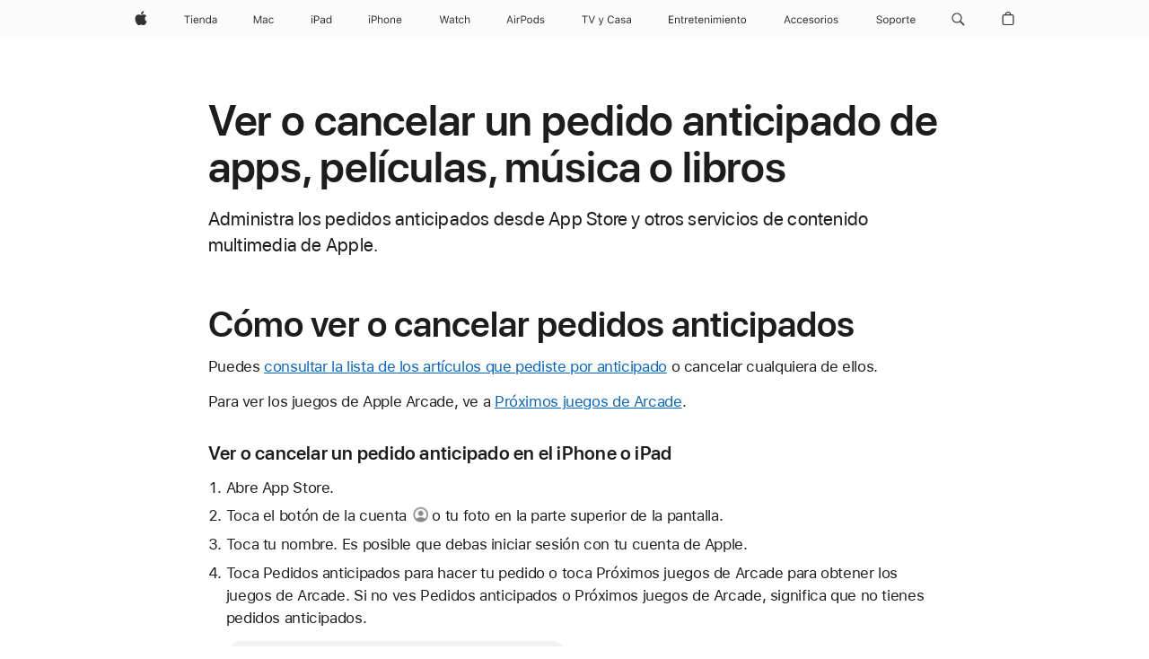

--- FILE ---
content_type: text/html;charset=utf-8
request_url: https://support.apple.com/es-cl/118414
body_size: 27850
content:

    <!DOCTYPE html>
    <html lang="es" prefix="og: http://ogp.me/ns#" dir="ltr">


    
        <head>
            <meta http-equiv="expires" content="0">
            <meta name="viewport" content="width=device-width, initial-scale=1, viewport-fit=cover" />
            <meta http-equiv="X-UA-Compatible" content="IE=edge">
            <meta http-equiv="content-type" content="text/html; charset=UTF-8">
            <link rel="dns-prefetch" href="https://www.apple.com/" />
            <link rel="preconnect" href="https://www.apple.com/" crossorigin />
            
            <title lang="es">Ver o cancelar un pedido anticipado de apps, pel&iacute;culas, m&uacute;sica o libros - Soporte t&eacute;cnico de Apple (CL)</title>

            
                
                    <meta name="description" content="Administra los pedidos anticipados desde App Store y otros servicios de contenido multimedia de Apple." />
                
            

            
                <link rel="canonical" href="https://support.apple.com/es-cl/118414" />
            

            
            
            <meta property="og:url" content="https://support.apple.com/es-cl/118414" />
            <meta property="og:title" content="Ver o cancelar un pedido anticipado de apps, pel&iacute;culas, m&uacute;sica o libros - Soporte t&eacute;cnico de Apple (CL)" />
            <meta property="og:description" content="Administra los pedidos anticipados desde App Store y otros servicios de contenido multimedia de Apple." />
            <meta property="og:site_name" content="Apple Support" />
            <meta property="og:locale" content="es_CL" />
            <meta property="og:type" content="article" />

            
            <link rel="apple-touch-icon" href="/favicon.ico">
            <link rel="icon" type="image/png" href="/favicon.ico">
            
            
            
                
                    <link rel="alternate" hreflang="en-ie" href="https://support.apple.com/en-ie/118414">
                
                    <link rel="alternate" hreflang="ar-kw" href="https://support.apple.com/ar-kw/118414">
                
                    <link rel="alternate" hreflang="en-il" href="https://support.apple.com/en-il/118414">
                
                    <link rel="alternate" hreflang="en-in" href="https://support.apple.com/en-in/118414">
                
                    <link rel="alternate" hreflang="en-ae" href="https://support.apple.com/en-ae/118414">
                
                    <link rel="alternate" hreflang="en-za" href="https://support.apple.com/en-za/118414">
                
                    <link rel="alternate" hreflang="no-no" href="https://support.apple.com/no-no/118414">
                
                    <link rel="alternate" hreflang="en-al" href="https://support.apple.com/en-al/118414">
                
                    <link rel="alternate" hreflang="en-is" href="https://support.apple.com/en-is/118414">
                
                    <link rel="alternate" hreflang="el-gr" href="https://support.apple.com/el-gr/118414">
                
                    <link rel="alternate" hreflang="en-am" href="https://support.apple.com/en-am/118414">
                
                    <link rel="alternate" hreflang="nl-nl" href="https://support.apple.com/nl-nl/118414">
                
                    <link rel="alternate" hreflang="en-au" href="https://support.apple.com/en-au/118414">
                
                    <link rel="alternate" hreflang="he-il" href="https://support.apple.com/he-il/118414">
                
                    <link rel="alternate" hreflang="en-az" href="https://support.apple.com/en-az/118414">
                
                    <link rel="alternate" hreflang="hu-hu" href="https://support.apple.com/hu-hu/118414">
                
                    <link rel="alternate" hreflang="en-jo" href="https://support.apple.com/en-jo/118414">
                
                    <link rel="alternate" hreflang="en-bh" href="https://support.apple.com/en-bh/118414">
                
                    <link rel="alternate" hreflang="es-cl" href="https://support.apple.com/es-cl/118414">
                
                    <link rel="alternate" hreflang="fr-sn" href="https://support.apple.com/fr-sn/118414">
                
                    <link rel="alternate" hreflang="fr-ca" href="https://support.apple.com/fr-ca/118414">
                
                    <link rel="alternate" hreflang="es-co" href="https://support.apple.com/es-co/118414">
                
                    <link rel="alternate" hreflang="en-bn" href="https://support.apple.com/en-bn/118414">
                
                    <link rel="alternate" hreflang="pl-pl" href="https://support.apple.com/pl-pl/118414">
                
                    <link rel="alternate" hreflang="pt-pt" href="https://support.apple.com/pt-pt/118414">
                
                    <link rel="alternate" hreflang="en-sa" href="https://support.apple.com/en-sa/118414">
                
                    <link rel="alternate" hreflang="ar-eg" href="https://support.apple.com/ar-eg/118414">
                
                    <link rel="alternate" hreflang="fr-be" href="https://support.apple.com/fr-be/118414">
                
                    <link rel="alternate" hreflang="en-bw" href="https://support.apple.com/en-bw/118414">
                
                    <link rel="alternate" hreflang="en-sg" href="https://support.apple.com/en-sg/118414">
                
                    <link rel="alternate" hreflang="en-by" href="https://support.apple.com/en-by/118414">
                
                    <link rel="alternate" hreflang="en-ke" href="https://support.apple.com/en-ke/118414">
                
                    <link rel="alternate" hreflang="en-ge" href="https://support.apple.com/en-ge/118414">
                
                    <link rel="alternate" hreflang="en-om" href="https://support.apple.com/en-om/118414">
                
                    <link rel="alternate" hreflang="hr-hr" href="https://support.apple.com/hr-hr/118414">
                
                    <link rel="alternate" hreflang="zh-mo" href="https://support.apple.com/zh-mo/118414">
                
                    <link rel="alternate" hreflang="de-at" href="https://support.apple.com/de-at/118414">
                
                    <link rel="alternate" hreflang="en-gu" href="https://support.apple.com/en-gu/118414">
                
                    <link rel="alternate" hreflang="en-gw" href="https://support.apple.com/en-gw/118414">
                
                    <link rel="alternate" hreflang="bg-bg" href="https://support.apple.com/bg-bg/118414">
                
                    <link rel="alternate" hreflang="fr-gn" href="https://support.apple.com/fr-gn/118414">
                
                    <link rel="alternate" hreflang="fr-gq" href="https://support.apple.com/fr-gq/118414">
                
                    <link rel="alternate" hreflang="cs-cz" href="https://support.apple.com/cs-cz/118414">
                
                    <link rel="alternate" hreflang="en-ph" href="https://support.apple.com/en-ph/118414">
                
                    <link rel="alternate" hreflang="ro-md" href="https://support.apple.com/ro-md/118414">
                
                    <link rel="alternate" hreflang="zh-tw" href="https://support.apple.com/zh-tw/118414">
                
                    <link rel="alternate" hreflang="en-hk" href="https://support.apple.com/en-hk/118414">
                
                    <link rel="alternate" hreflang="ko-kr" href="https://support.apple.com/ko-kr/118414">
                
                    <link rel="alternate" hreflang="sk-sk" href="https://support.apple.com/sk-sk/118414">
                
                    <link rel="alternate" hreflang="ar-om" href="https://support.apple.com/ar-om/118414">
                
                    <link rel="alternate" hreflang="ru-ru" href="https://support.apple.com/ru-ru/118414">
                
                    <link rel="alternate" hreflang="en-qa" href="https://support.apple.com/en-qa/118414">
                
                    <link rel="alternate" hreflang="sv-se" href="https://support.apple.com/sv-se/118414">
                
                    <link rel="alternate" hreflang="da-dk" href="https://support.apple.com/da-dk/118414">
                
                    <link rel="alternate" hreflang="uk-ua" href="https://support.apple.com/uk-ua/118414">
                
                    <link rel="alternate" hreflang="en-mk" href="https://support.apple.com/en-mk/118414">
                
                    <link rel="alternate" hreflang="en-us" href="https://support.apple.com/en-us/118414">
                
                    <link rel="alternate" hreflang="en-mn" href="https://support.apple.com/en-mn/118414">
                
                    <link rel="alternate" hreflang="lv-lv" href="https://support.apple.com/lv-lv/118414">
                
                    <link rel="alternate" hreflang="en-eg" href="https://support.apple.com/en-eg/118414">
                
                    <link rel="alternate" hreflang="en-mo" href="https://support.apple.com/en-mo/118414">
                
                    <link rel="alternate" hreflang="en-uz" href="https://support.apple.com/en-uz/118414">
                
                    <link rel="alternate" hreflang="fr-ne" href="https://support.apple.com/fr-ne/118414">
                
                    <link rel="alternate" hreflang="en-mt" href="https://support.apple.com/en-mt/118414">
                
                    <link rel="alternate" hreflang="nl-be" href="https://support.apple.com/nl-be/118414">
                
                    <link rel="alternate" hreflang="zh-cn" href="https://support.apple.com/zh-cn/118414">
                
                    <link rel="alternate" hreflang="en-mz" href="https://support.apple.com/en-mz/118414">
                
                    <link rel="alternate" hreflang="en-my" href="https://support.apple.com/en-my/118414">
                
                    <link rel="alternate" hreflang="fr-ml" href="https://support.apple.com/fr-ml/118414">
                
                    <link rel="alternate" hreflang="fr-mu" href="https://support.apple.com/fr-mu/118414">
                
                    <link rel="alternate" hreflang="en-ng" href="https://support.apple.com/en-ng/118414">
                
                    <link rel="alternate" hreflang="el-cy" href="https://support.apple.com/el-cy/118414">
                
                    <link rel="alternate" hreflang="en-vn" href="https://support.apple.com/en-vn/118414">
                
                    <link rel="alternate" hreflang="de-ch" href="https://support.apple.com/de-ch/118414">
                
                    <link rel="alternate" hreflang="ja-jp" href="https://support.apple.com/ja-jp/118414">
                
                    <link rel="alternate" hreflang="ar-qa" href="https://support.apple.com/ar-qa/118414">
                
                    <link rel="alternate" hreflang="en-nz" href="https://support.apple.com/en-nz/118414">
                
                    <link rel="alternate" hreflang="ro-ro" href="https://support.apple.com/ro-ro/118414">
                
                    <link rel="alternate" hreflang="et-ee" href="https://support.apple.com/et-ee/118414">
                
                    <link rel="alternate" hreflang="tr-tr" href="https://support.apple.com/tr-tr/118414">
                
                    <link rel="alternate" hreflang="fr-fr" href="https://support.apple.com/fr-fr/118414">
                
                    <link rel="alternate" hreflang="vi-vn" href="https://support.apple.com/vi-vn/118414">
                
                    <link rel="alternate" hreflang="en-gb" href="https://support.apple.com/en-gb/118414">
                
                    <link rel="alternate" hreflang="fi-fi" href="https://support.apple.com/fi-fi/118414">
                
                    <link rel="alternate" hreflang="en-kg" href="https://support.apple.com/en-kg/118414">
                
                    <link rel="alternate" hreflang="en-ca" href="https://support.apple.com/en-ca/118414">
                
                    <link rel="alternate" hreflang="fr-tn" href="https://support.apple.com/fr-tn/118414">
                
                    <link rel="alternate" hreflang="lt-lt" href="https://support.apple.com/lt-lt/118414">
                
                    <link rel="alternate" hreflang="ar-ae" href="https://support.apple.com/ar-ae/118414">
                
                    <link rel="alternate" hreflang="sl-si" href="https://support.apple.com/sl-si/118414">
                
                    <link rel="alternate" hreflang="en-kw" href="https://support.apple.com/en-kw/118414">
                
                    <link rel="alternate" hreflang="en-kz" href="https://support.apple.com/en-kz/118414">
                
                    <link rel="alternate" hreflang="fr-cf" href="https://support.apple.com/fr-cf/118414">
                
                    <link rel="alternate" hreflang="fr-ci" href="https://support.apple.com/fr-ci/118414">
                
                    <link rel="alternate" hreflang="fr-ch" href="https://support.apple.com/fr-ch/118414">
                
                    <link rel="alternate" hreflang="es-us" href="https://support.apple.com/es-us/118414">
                
                    <link rel="alternate" hreflang="fr-cm" href="https://support.apple.com/fr-cm/118414">
                
                    <link rel="alternate" hreflang="en-lb" href="https://support.apple.com/en-lb/118414">
                
                    <link rel="alternate" hreflang="en-tj" href="https://support.apple.com/en-tj/118414">
                
                    <link rel="alternate" hreflang="en-tm" href="https://support.apple.com/en-tm/118414">
                
                    <link rel="alternate" hreflang="ar-sa" href="https://support.apple.com/ar-sa/118414">
                
                    <link rel="alternate" hreflang="de-de" href="https://support.apple.com/de-de/118414">
                
                    <link rel="alternate" hreflang="en-lk" href="https://support.apple.com/en-lk/118414">
                
                    <link rel="alternate" hreflang="fr-ma" href="https://support.apple.com/fr-ma/118414">
                
                    <link rel="alternate" hreflang="zh-hk" href="https://support.apple.com/zh-hk/118414">
                
                    <link rel="alternate" hreflang="de-li" href="https://support.apple.com/de-li/118414">
                
                    <link rel="alternate" hreflang="pt-br" href="https://support.apple.com/pt-br/118414">
                
                    <link rel="alternate" hreflang="ar-bh" href="https://support.apple.com/ar-bh/118414">
                
                    <link rel="alternate" hreflang="es-es" href="https://support.apple.com/es-es/118414">
                
                    <link rel="alternate" hreflang="ar-jo" href="https://support.apple.com/ar-jo/118414">
                
                    <link rel="alternate" hreflang="fr-mg" href="https://support.apple.com/fr-mg/118414">
                
                    <link rel="alternate" hreflang="es-mx" href="https://support.apple.com/es-mx/118414">
                
                    <link rel="alternate" hreflang="it-it" href="https://support.apple.com/it-it/118414">
                
                    <link rel="alternate" hreflang="en-ug" href="https://support.apple.com/en-ug/118414">
                
                    <link rel="alternate" hreflang="id-id" href="https://support.apple.com/id-id/118414">
                
                    <link rel="alternate" hreflang="de-lu" href="https://support.apple.com/de-lu/118414">
                
                    <link rel="alternate" hreflang="en-md" href="https://support.apple.com/en-md/118414">
                
                    <link rel="alternate" hreflang="fr-lu" href="https://support.apple.com/fr-lu/118414">
                
                    <link rel="alternate" hreflang="en-me" href="https://support.apple.com/en-me/118414">
                
                    <link rel="alternate" hreflang="th-th" href="https://support.apple.com/th-th/118414">
                
            

		    
                <style>
                    .viewport-content{margin-left:auto;margin-right:auto;width:980px}.viewport-content{margin-left:auto;margin-right:auto;width:692px}.viewport-content{margin-left:auto;margin-right:auto;width:87.5%}.viewport-content{margin-left:auto;margin-right:auto;width:980px}.viewport-content{margin-left:auto;margin-right:auto;width:692px}.viewport-content{margin-left:auto;margin-right:auto;width:87.5%}.subheader{font-size:21px;line-height:1.381;font-weight:400;letter-spacing:.011em;font-family:SF Pro Display,SF Pro Icons,Helvetica Neue,Helvetica,Arial,sans-serif}.subheader{font-size:19px;line-height:1.4211;font-weight:400;letter-spacing:.012em;font-family:SF Pro Display,SF Pro Icons,Helvetica Neue,Helvetica,Arial,sans-serif}.globalnav-placeholder{height:44px}.globalnav-placeholder{height:48px}.globalnav-curtain{background:rgba(232,232,237,.4);-webkit-backdrop-filter:blur(20px);backdrop-filter:blur(20px);visibility:hidden;position:fixed;opacity:0;top:0;right:0;bottom:0;left:0;width:100%;height:100%;z-index:9998;transition:opacity .32s cubic-bezier(.4,0,.6,1) 80ms,visibility .32s step-end 80ms}.globalheader-light .globalnav-curtain{background:rgba(232,232,237,.4)}.globalnav-link-text-container{display:flex}.globalnav-link svg{transform:translateZ(0)}.globalnav-submenu-trigger-item{list-style:none}.globalnav-bag-badge{--globalnav-badge-background:rgb(0, 0, 0);--globalnav-badge-text-color:rgb(255, 255, 255);top:auto;bottom:11px;display:inline-block;position:absolute;z-index:1;width:1.3em;height:1.3em;box-sizing:border-box;float:none;color:var(--globalnav-badge-text-color);font-size:10px;letter-spacing:-.008em;line-height:1.3;text-align:center;pointer-events:none}.globalnav-bag-badge{bottom:13px}.globalnav-bag-badge-separator{background:var(--globalnav-badge-background);width:1em;height:100%;position:absolute;top:0;transform:scaleX(0);transition:transform .3s cubic-bezier(.25,.1,.3,1)}.globalnav-bag-badge-number{display:block;position:relative;z-index:2;font-family:SF Pro Text,SF Pro Icons,Helvetica Neue,Helvetica,Arial,sans-serif;letter-spacing:inherit;transition:transform .3s cubic-bezier(.25,.1,.3,1)}.globalnav-bag-badge-unit{opacity:0;display:inline-block;position:absolute;top:0;z-index:2;font-family:SF Pro Text,SF Pro Icons,Helvetica Neue,Helvetica,Arial,sans-serif;font-feature-settings:"case";transition:opacity .1s cubic-bezier(.25,.1,.3,1)}.globalnav-bag-wrapper{position:relative}.globalnav-image-compact,.globalnav-link-bag svg{pointer-events:none}.viewport-content{margin-inline-start:auto;margin-inline-end:auto;width:980px}.viewport-content{margin-inline-start:auto;margin-inline-end:auto;width:692px}.viewport-content{margin-inline-start:auto;margin-inline-end:auto;width:87.5%}
                </style>
                <link rel="preload" as="style" href="/clientside/build/app-ac.css" onload="this.onload=null;this.rel='stylesheet'">
                <link rel="stylesheet" href="/clientside/build/tabnav.css" type="text/css" />
                <noscript>
                    <link rel="stylesheet" href="/clientside/build/app-ac.css" type="text/css" />
                </noscript>
    	    
            <link rel="preload" as="style" href="/clientside/build/gb_ltr_rtl_common.css"
                onload="this.onload=null;this.rel='stylesheet'">
            <noscript>
                <link rel="stylesheet" href="/clientside/build/gb_ltr_rtl_common.css" type="text/css" />
            </noscript>

        
    <link rel="preload" as="style"
        href="//www.apple.com/wss/fonts?families=SF+Pro,v1:200,300,400,500,600|SF+Pro+Icons,v1"
        onload="this.onload=null;this.rel='stylesheet'">
    <noscript>
        <link rel="stylesheet" href="//www.apple.com/wss/fonts?families=SF+Pro,v1:200,300,400,500,600|SF+Pro+Icons,v1" type="text/css" />
    </noscript>


            <script>
                var data = {
                        showHelpFulfeedBack: true,
                        isPreview : false,
                        showPricingTool: false,
                        podCookie: "cl~es",
                        dtmPageName: "acs.pageload",
                        locale: "es_MX",
                        id: "118414",
                        contentType: "AC",
                        domain: "support.apple.com",
                        isNeighborJsEnabled: true,
                        showPricingServiceTypeDropdown: false,
                        showPricingProductDropdown:true,
                        showPricingModelDropdown:true,
                        urlLocale: "es-cl",
                        pricingProductId:"",
                        pricingServiceItemId:"",
                        supportCategory: "",
                        showRecommendation : true,
                        configApiURL : "https://support.apple.com/ols/api/config",
                        isSecureEnv : false,
                        contentDropdownSelectedOption: "",
                        isOberonContent: false,
                        enableAskAppleChat: false,
                        akamaiEdgeScapeURL: "https://support.apple.com/edge-sight",
                        useragentMapping: '{"iPhone":"TAG_1737644162638","Apple Watch":"TAG_1737643896544","PC":"TAG_1737644311532","iPad":"TAG_1737644106898","iPod":"TAG_1737644228957","Apple TV":"TAG_1737643830588","Mac":"TAG_1737644273189","Android":"TAG_1737643675337","HomePod":"TAG_1737644014443","Vision Pro":"TAG_1737644346859"}'
                    }
                //for launch - video tracking
                
                    window.appState = JSON.stringify(data);
                

            </script>

            

            <!-- Below CSS is to disable videos click and hide play button on page load -->
            <style>
                .videoComponentContainer > a.videoComponent{
                    pointer-events: none;
                }
                .videoComponentContainer > a.videoComponent .thumbnail-button{
                    display: none;
                }
            </style>
            <script>
 
    var _applemd = {
        page: {
            
            site_section: "kb",
            
            content_type: "ac",
            info_type: "issue-self solve,CS - Information types",
            topics: "",
            in_house: "",
            locale: "es-cl",
            
            friendly_content: {
                title: `Ver o cancelar un pedido anticipado de apps, pel&amp;iacute;culas, m&amp;uacute;sica o libros`,
                publish_date: "03262025",
                
                    content_id: "118414",
                    status: "unarchived",
                    version: "5.0.0.0"
                
            },
            
             testandtarget:{
                throttle:"0.0" 
            },
            
            
        },
         
            product: {
                list: ["acs::kb::productcategory::CS - Device::Apple TV","acs::kb::productcategory::CS - Device::iPod touch","acs::kb::productcategory::CS - Device::iPhone","acs::kb::productcategory::CS - Device::iPad","acs::kb::productcategory::CS - Device::Mac",]
            }
        
    };
    const isMobilePlayer = /iPhone|iPod|Android/i.test(navigator.userAgent);
    

</script>

            
                <script src="/clientside/build/nn.js" type="text/javascript" charset="utf-8"></script>
<script>
    
     var neighborInitData = {
        appDataSchemaVersion: '2.0.0',
        webVitalDataThrottlingPercentage: 100,
        reportThrottledWebVitalDataTypes: ['system:dom-content-loaded', 'system:load', 'system:unfocus', 'system:focus', 'system:unload', 'system:page-hide', 'system:visibility-change-visible', 'system:visibility-change-hidden', 'system:event', 'app:load', 'app:unload', 'app:event'],
        trackMarcomSearch: true,
        trackSurvey: true,
        
        endpoint: 'https://supportmetrics.apple.com/content/services/stats'
    }
</script>

            

             

            <noscript>
                 <style>
                .videoComponentContainer > a.videoComponent{
                    pointer-events: unset;
                }
                .videoComponentContainer > a.videoComponent .thumbnail-button{
                    display: unset;
                }
            </style>
            </noscript>


     
        <script type="application/ld+json">
            { 
            "@context": "https://schema.org", 
            "@type": "WebPage", 
            "name": "Ver o cancelar un pedido anticipado de apps, pel&iacute;culas, m&uacute;sica o libros - Soporte t&eacute;cnico de Apple (CL)", 
            "keywords": [
                {"@type": "DefinedTerm", "name": "gb-loc-disclaimer"}
                
            ]
            }
        </script>
	



</head>

    

    <body class="ac-gn-current-support no-js ">
        


        





         <meta name="globalnav-store-key" content="S2A49YFKJF2JAT22K" />
<meta name="globalnav-search-field[name]" content="q" />
<meta name="globalnav-search-field[action]" content="https://support.apple.com/kb/index" />
<meta name="globalnav-search-field[src]" content="globalnav_support" />
<meta name="globalnav-search-field[type]" content="organic" />
<meta name="globalnav-search-field[page]" content="search" />
<meta name="globalnav-search-field[locale]" content="es_CL" />
<meta name="globalnav-search-field[placeholder]" content="Buscar en Soporte" />
<link
  rel="stylesheet"
  type="text/css"
  href="https://www.apple.com/api-www/global-elements/global-header/v1/assets/globalheader.css"
/>
<div id="globalheader" class="globalnav-scrim globalheader-light"><aside id="globalmessage-segment" lang="es-CL" dir="ltr" class="globalmessage-segment"><ul data-strings="{&quot;view&quot;:&quot;{%STOREFRONT%} Página de inicio de la tienda&quot;,&quot;segments&quot;:{&quot;smb&quot;:&quot;Página de inicio de la tienda para empresas&quot;,&quot;eduInd&quot;:&quot;Página de inicio de la tienda para la educación&quot;,&quot;other&quot;:&quot;Página de inicio de la tienda&quot;},&quot;exit&quot;:&quot;Salir&quot;}" class="globalmessage-segment-content"></ul></aside><nav id="globalnav" lang="es-CL" dir="ltr" aria-label="Global" data-analytics-element-engagement-start="globalnav:onFlyoutOpen" data-analytics-element-engagement-end="globalnav:onFlyoutClose" data-store-api="https://www.apple.com/[storefront]/shop/bag/status" data-analytics-activitymap-region-id="global nav" data-analytics-region="global nav" class="globalnav no-js   "><div class="globalnav-content"><div class="globalnav-item globalnav-menuback"><button aria-label="Menú principal" class="globalnav-menuback-button"><span class="globalnav-chevron-icon"><svg height="48" viewBox="0 0 9 48" width="9" xmlns="http://www.w3.org/2000/svg"><path d="m1.5618 24.0621 6.5581-6.4238c.2368-.2319.2407-.6118.0088-.8486-.2324-.2373-.6123-.2407-.8486-.0088l-7 6.8569c-.1157.1138-.1807.2695-.1802.4316.001.1621.0674.3174.1846.4297l7 6.7241c.1162.1118.2661.1675.4155.1675.1577 0 .3149-.062.4326-.1846.2295-.2388.2222-.6187-.0171-.8481z"></path></svg></span></button></div><ul id="globalnav-list" class="globalnav-list"><li data-analytics-element-engagement="globalnav hover - apple" class="
				globalnav-item
				globalnav-item-apple
				
				
			"><a href="https://www.apple.com/cl/" data-globalnav-item-name="apple" data-analytics-title="apple home" aria-label="Apple" class="globalnav-link globalnav-link-apple"><span class="globalnav-image-regular globalnav-link-image"><svg height="44" viewBox="0 0 14 44" width="14" xmlns="http://www.w3.org/2000/svg"><path d="m13.0729 17.6825a3.61 3.61 0 0 0 -1.7248 3.0365 3.5132 3.5132 0 0 0 2.1379 3.2223 8.394 8.394 0 0 1 -1.0948 2.2618c-.6816.9812-1.3943 1.9623-2.4787 1.9623s-1.3633-.63-2.613-.63c-1.2187 0-1.6525.6507-2.644.6507s-1.6834-.9089-2.4787-2.0243a9.7842 9.7842 0 0 1 -1.6628-5.2776c0-3.0984 2.014-4.7405 3.9969-4.7405 1.0535 0 1.9314.6919 2.5924.6919.63 0 1.6112-.7333 2.8092-.7333a3.7579 3.7579 0 0 1 3.1604 1.5802zm-3.7284-2.8918a3.5615 3.5615 0 0 0 .8469-2.22 1.5353 1.5353 0 0 0 -.031-.32 3.5686 3.5686 0 0 0 -2.3445 1.2084 3.4629 3.4629 0 0 0 -.8779 2.1585 1.419 1.419 0 0 0 .031.2892 1.19 1.19 0 0 0 .2169.0207 3.0935 3.0935 0 0 0 2.1586-1.1368z"></path></svg></span><span class="globalnav-image-compact globalnav-link-image"><svg height="48" viewBox="0 0 17 48" width="17" xmlns="http://www.w3.org/2000/svg"><path d="m15.5752 19.0792a4.2055 4.2055 0 0 0 -2.01 3.5376 4.0931 4.0931 0 0 0 2.4908 3.7542 9.7779 9.7779 0 0 1 -1.2755 2.6351c-.7941 1.1431-1.6244 2.2862-2.8878 2.2862s-1.5883-.734-3.0443-.734c-1.42 0-1.9252.7581-3.08.7581s-1.9611-1.0589-2.8876-2.3584a11.3987 11.3987 0 0 1 -1.9373-6.1487c0-3.61 2.3464-5.523 4.6566-5.523 1.2274 0 2.25.8062 3.02.8062.734 0 1.8771-.8543 3.2729-.8543a4.3778 4.3778 0 0 1 3.6822 1.841zm-6.8586-2.0456a1.3865 1.3865 0 0 1 -.2527-.024 1.6557 1.6557 0 0 1 -.0361-.337 4.0341 4.0341 0 0 1 1.0228-2.5148 4.1571 4.1571 0 0 1 2.7314-1.4078 1.7815 1.7815 0 0 1 .0361.373 4.1487 4.1487 0 0 1 -.9867 2.587 3.6039 3.6039 0 0 1 -2.5148 1.3236z"></path></svg></span><span class="globalnav-link-text">Apple</span></a></li><li data-topnav-flyout-item="menu" data-topnav-flyout-label="Menu" role="none" class="globalnav-item globalnav-menu"><div data-topnav-flyout="menu" class="globalnav-flyout"><div class="globalnav-menu-list"><div data-analytics-element-engagement="globalnav hover - store" class="
				globalnav-item
				globalnav-item-store
				globalnav-item-menu
				
			"><ul role="none" class="globalnav-submenu-trigger-group"><li class="globalnav-submenu-trigger-item"><a href="https://www.apple.com/cl/shop/goto/store" data-globalnav-item-name="store" data-topnav-flyout-trigger-compact="true" data-analytics-title="store" data-analytics-element-engagement="hover - store" aria-label="Tienda" class="globalnav-link globalnav-submenu-trigger-link globalnav-link-store"><span class="globalnav-link-text-container"><span class="globalnav-image-regular globalnav-link-image"><svg height="44" viewBox="0 0 37 44" width="37" xmlns="http://www.w3.org/2000/svg"><path d="m2.9771 25.9998v-7.5058h-2.7247v-.9492h6.5039v.9492h-2.7246v7.5059h-1.0546zm4.8667-8.2382c0-.3867.3164-.7031.7031-.7031s.7031.3163.7031.7031-.3164.7031-.7031.7031-.7031-.3164-.7031-.7031zm.1992 1.9218h1.0078v6.3164h-1.0078zm8.0009 4.6817c-.293 1.0781-1.2773 1.7461-2.6602 1.7461-1.752 0-2.8477-1.2656-2.8477-3.2637 0-1.9863 1.1133-3.2754 2.8477-3.2754 1.7051 0 2.7422 1.2129 2.7422 3.1758v.3867h-4.541v.0469c.0527 1.248.75 2.0391 1.8223 2.0391.8145 0 1.3652-.2988 1.6289-.8555zm-4.4589-2.0449h3.4805c-.0234-1.1191-.6914-1.8574-1.6934-1.8574-1.0078-.0001-1.711.7382-1.7871 1.8574zm6.0029-2.6368h.9609v.9961h.0938c.3164-.6973.9316-1.1074 1.8984-1.1074 1.418 0 2.209.8379 2.209 2.3379v4.0898h-1.0078v-3.8438c0-1.1367-.4805-1.6758-1.4883-1.6758s-1.6582.6738-1.6582 1.7812v3.7383h-1.0078zm6.5654 3.1582c0-1.9805 1.0488-3.2695 2.6543-3.2695.8789 0 1.623.416 1.9805 1.1074h.0879v-3.5039h1.0078v8.8242h-.9609v-1.0078h-.0938c-.3984.7031-1.1484 1.1191-2.0215 1.1191-1.6172.0001-2.6543-1.2831-2.6543-3.2695zm1.043 0c0 1.4766.6914 2.3613 1.8457 2.3613 1.1484 0 1.8574-.9023 1.8574-2.3613 0-1.4473-.7148-2.3613-1.8574-2.3613-1.1484 0-1.8457.8906-1.8457 2.3613zm6.1494 1.3887c0-1.1309.832-1.7812 2.3027-1.8691l1.8223-.1113v-.5742c0-.7793-.4863-1.207-1.4297-1.207-.7559 0-1.2832.2871-1.4238.7852h-1.0195c.1348-1.0137 1.1309-1.6816 2.4785-1.6816 1.541 0 2.4023.791 2.4023 2.1035v4.3242h-.9609v-.9316h-.0938c-.4102.6738-1.1016 1.043-1.9453 1.043-1.2246-.0002-2.1328-.7268-2.1328-1.8811zm4.125-.5859v-.5801l-1.6992.1113c-.9609.0645-1.3828.3984-1.3828 1.0312 0 .6445.5449 1.0195 1.2773 1.0195 1.0371.0001 1.8047-.6796 1.8047-1.5819z"></path></svg></span><span class="globalnav-link-text">Tienda</span></span></a></li></ul></div><div data-analytics-element-engagement="globalnav hover - mac" class="
				globalnav-item
				globalnav-item-mac
				globalnav-item-menu
				
			"><ul role="none" class="globalnav-submenu-trigger-group"><li class="globalnav-submenu-trigger-item"><a href="https://www.apple.com/cl/mac/" data-globalnav-item-name="mac" data-topnav-flyout-trigger-compact="true" data-analytics-title="mac" data-analytics-element-engagement="hover - mac" aria-label="Mac" class="globalnav-link globalnav-submenu-trigger-link globalnav-link-mac"><span class="globalnav-link-text-container"><span class="globalnav-image-regular globalnav-link-image"><svg height="44" viewBox="0 0 23 44" width="23" xmlns="http://www.w3.org/2000/svg"><path d="m8.1558 25.9987v-6.457h-.0703l-2.666 6.457h-.8907l-2.666-6.457h-.0703v6.457h-.9844v-8.4551h1.2246l2.8945 7.0547h.0938l2.8945-7.0547h1.2246v8.4551zm2.5166-1.7696c0-1.1309.832-1.7812 2.3027-1.8691l1.8223-.1113v-.5742c0-.7793-.4863-1.207-1.4297-1.207-.7559 0-1.2832.2871-1.4238.7852h-1.0195c.1348-1.0137 1.1309-1.6816 2.4785-1.6816 1.541 0 2.4023.791 2.4023 2.1035v4.3242h-.9609v-.9318h-.0938c-.4102.6738-1.1016 1.043-1.9453 1.043-1.2246 0-2.1328-.7266-2.1328-1.8809zm4.125-.5859v-.5801l-1.6992.1113c-.9609.0645-1.3828.3984-1.3828 1.0312 0 .6445.5449 1.0195 1.2773 1.0195 1.0371.0001 1.8047-.6796 1.8047-1.5819zm6.958-2.0273c-.1641-.627-.7207-1.1367-1.6289-1.1367-1.1367 0-1.8516.9082-1.8516 2.3379 0 1.459.7266 2.3848 1.8516 2.3848.8496 0 1.4414-.3926 1.6289-1.1074h1.0195c-.1816 1.1602-1.125 2.0156-2.6426 2.0156-1.7695 0-2.9004-1.2832-2.9004-3.293 0-1.9688 1.125-3.2461 2.8945-3.2461 1.5352 0 2.4727.9199 2.6484 2.0449z"></path></svg></span><span class="globalnav-link-text">Mac</span></span></a></li></ul></div><div data-analytics-element-engagement="globalnav hover - ipad" class="
				globalnav-item
				globalnav-item-ipad
				globalnav-item-menu
				
			"><ul role="none" class="globalnav-submenu-trigger-group"><li class="globalnav-submenu-trigger-item"><a href="https://www.apple.com/cl/ipad/" data-globalnav-item-name="ipad" data-topnav-flyout-trigger-compact="true" data-analytics-title="ipad" data-analytics-element-engagement="hover - ipad" aria-label="iPad" class="globalnav-link globalnav-submenu-trigger-link globalnav-link-ipad"><span class="globalnav-link-text-container"><span class="globalnav-image-regular globalnav-link-image"><svg height="44" viewBox="0 0 24 44" width="24" xmlns="http://www.w3.org/2000/svg"><path d="m14.9575 23.7002c0 .902-.768 1.582-1.805 1.582-.732 0-1.277-.375-1.277-1.02 0-.632.422-.966 1.383-1.031l1.699-.111zm-1.395-4.072c-1.347 0-2.343.668-2.478 1.681h1.019c.141-.498.668-.785 1.424-.785.944 0 1.43.428 1.43 1.207v.574l-1.822.112c-1.471.088-2.303.738-2.303 1.869 0 1.154.908 1.881 2.133 1.881.844 0 1.535-.369 1.945-1.043h.094v.931h.961v-4.324c0-1.312-.862-2.103-2.403-2.103zm6.769 5.575c-1.155 0-1.846-.885-1.846-2.361 0-1.471.697-2.362 1.846-2.362 1.142 0 1.857.914 1.857 2.362 0 1.459-.709 2.361-1.857 2.361zm1.834-8.027v3.503h-.088c-.358-.691-1.102-1.107-1.981-1.107-1.605 0-2.654 1.289-2.654 3.27 0 1.986 1.037 3.269 2.654 3.269.873 0 1.623-.416 2.022-1.119h.093v1.008h.961v-8.824zm-15.394 4.869h-1.863v-3.563h1.863c1.225 0 1.899.639 1.899 1.799 0 1.119-.697 1.764-1.899 1.764zm.276-4.5h-3.194v8.455h1.055v-3.018h2.127c1.588 0 2.719-1.119 2.719-2.701 0-1.611-1.108-2.736-2.707-2.736zm-6.064 8.454h1.008v-6.316h-1.008zm-.199-8.237c0-.387.316-.704.703-.704s.703.317.703.704c0 .386-.316.703-.703.703s-.703-.317-.703-.703z"></path></svg></span><span class="globalnav-link-text">iPad</span></span></a></li></ul></div><div data-analytics-element-engagement="globalnav hover - iphone" class="
				globalnav-item
				globalnav-item-iphone
				globalnav-item-menu
				
			"><ul role="none" class="globalnav-submenu-trigger-group"><li class="globalnav-submenu-trigger-item"><a href="https://www.apple.com/cl/iphone/" data-globalnav-item-name="iphone" data-topnav-flyout-trigger-compact="true" data-analytics-title="iphone" data-analytics-element-engagement="hover - iphone" aria-label="iPhone" class="globalnav-link globalnav-submenu-trigger-link globalnav-link-iphone"><span class="globalnav-link-text-container"><span class="globalnav-image-regular globalnav-link-image"><svg height="44" viewBox="0 0 38 44" width="38" xmlns="http://www.w3.org/2000/svg"><path d="m32.7129 22.3203h3.48c-.023-1.119-.691-1.857-1.693-1.857-1.008 0-1.711.738-1.787 1.857zm4.459 2.045c-.293 1.078-1.277 1.746-2.66 1.746-1.752 0-2.848-1.266-2.848-3.264 0-1.986 1.113-3.275 2.848-3.275 1.705 0 2.742 1.213 2.742 3.176v.386h-4.541v.047c.053 1.248.75 2.039 1.822 2.039.815 0 1.366-.298 1.629-.855zm-12.282-4.682h.961v.996h.094c.316-.697.932-1.107 1.898-1.107 1.418 0 2.209.838 2.209 2.338v4.09h-1.007v-3.844c0-1.137-.481-1.676-1.489-1.676s-1.658.674-1.658 1.781v3.739h-1.008zm-2.499 3.158c0-1.5-.674-2.361-1.869-2.361-1.196 0-1.87.861-1.87 2.361 0 1.495.674 2.362 1.87 2.362 1.195 0 1.869-.867 1.869-2.362zm-4.782 0c0-2.033 1.114-3.269 2.913-3.269 1.798 0 2.912 1.236 2.912 3.269 0 2.028-1.114 3.27-2.912 3.27-1.799 0-2.913-1.242-2.913-3.27zm-6.636-5.666h1.008v3.504h.093c.317-.697.979-1.107 1.946-1.107 1.336 0 2.179.855 2.179 2.338v4.09h-1.007v-3.844c0-1.119-.504-1.676-1.459-1.676-1.131 0-1.752.715-1.752 1.781v3.739h-1.008zm-6.015 4.87h1.863c1.202 0 1.899-.645 1.899-1.764 0-1.16-.674-1.799-1.899-1.799h-1.863zm2.139-4.5c1.599 0 2.707 1.125 2.707 2.736 0 1.582-1.131 2.701-2.719 2.701h-2.127v3.018h-1.055v-8.455zm-6.114 8.454h1.008v-6.316h-1.008zm-.2-8.238c0-.386.317-.703.703-.703.387 0 .704.317.704.703 0 .387-.317.704-.704.704-.386 0-.703-.317-.703-.704z"></path></svg></span><span class="globalnav-link-text">iPhone</span></span></a></li></ul></div><div data-analytics-element-engagement="globalnav hover - watch" class="
				globalnav-item
				globalnav-item-watch
				globalnav-item-menu
				
			"><ul role="none" class="globalnav-submenu-trigger-group"><li class="globalnav-submenu-trigger-item"><a href="https://www.apple.com/cl/watch/" data-globalnav-item-name="watch" data-topnav-flyout-trigger-compact="true" data-analytics-title="watch" data-analytics-element-engagement="hover - watch" aria-label="Watch" class="globalnav-link globalnav-submenu-trigger-link globalnav-link-watch"><span class="globalnav-link-text-container"><span class="globalnav-image-regular globalnav-link-image"><svg height="44" viewBox="0 0 35 44" width="35" xmlns="http://www.w3.org/2000/svg"><path d="m28.9819 17.1758h1.008v3.504h.094c.316-.697.978-1.108 1.945-1.108 1.336 0 2.18.856 2.18 2.338v4.09h-1.008v-3.844c0-1.119-.504-1.675-1.459-1.675-1.131 0-1.752.715-1.752 1.781v3.738h-1.008zm-2.42 4.441c-.164-.627-.721-1.136-1.629-1.136-1.137 0-1.852.908-1.852 2.338 0 1.459.727 2.384 1.852 2.384.849 0 1.441-.392 1.629-1.107h1.019c-.182 1.16-1.125 2.016-2.642 2.016-1.77 0-2.901-1.284-2.901-3.293 0-1.969 1.125-3.247 2.895-3.247 1.535 0 2.472.92 2.648 2.045zm-6.533-3.568v1.635h1.407v.844h-1.407v3.574c0 .744.282 1.06.938 1.06.182 0 .281-.006.469-.023v.85c-.2.035-.393.058-.592.058-1.301 0-1.822-.48-1.822-1.687v-3.832h-1.02v-.844h1.02v-1.635zm-4.2 5.596v-.58l-1.699.111c-.961.064-1.383.398-1.383 1.031 0 .645.545 1.02 1.277 1.02 1.038 0 1.805-.68 1.805-1.582zm-4.125.586c0-1.131.832-1.782 2.303-1.869l1.822-.112v-.574c0-.779-.486-1.207-1.43-1.207-.755 0-1.283.287-1.423.785h-1.02c.135-1.014 1.131-1.682 2.479-1.682 1.541 0 2.402.792 2.402 2.104v4.324h-.961v-.931h-.094c-.41.673-1.101 1.043-1.945 1.043-1.225 0-2.133-.727-2.133-1.881zm-7.684 1.769h-.996l-2.303-8.455h1.101l1.682 6.873h.07l1.893-6.873h1.066l1.893 6.873h.07l1.682-6.873h1.101l-2.302 8.455h-.996l-1.946-6.674h-.07z"></path></svg></span><span class="globalnav-link-text">Watch</span></span></a></li></ul></div><div data-analytics-element-engagement="globalnav hover - airpods" class="
				globalnav-item
				globalnav-item-airpods
				globalnav-item-menu
				
			"><ul role="none" class="globalnav-submenu-trigger-group"><li class="globalnav-submenu-trigger-item"><a href="https://www.apple.com/cl/airpods/" data-globalnav-item-name="airpods" data-topnav-flyout-trigger-compact="true" data-analytics-title="airpods" data-analytics-element-engagement="hover - airpods" aria-label="AirPods" class="globalnav-link globalnav-submenu-trigger-link globalnav-link-airpods"><span class="globalnav-link-text-container"><span class="globalnav-image-regular globalnav-link-image"><svg height="44" viewBox="0 0 43 44" width="43" xmlns="http://www.w3.org/2000/svg"><path d="m11.7153 19.6836h.961v.937h.094c.187-.615.914-1.048 1.752-1.048.164 0 .375.011.504.029v1.008c-.082-.024-.446-.059-.645-.059-.961 0-1.658.645-1.658 1.535v3.914h-1.008zm28.135-.111c1.324 0 2.244.656 2.379 1.693h-.996c-.135-.504-.627-.838-1.389-.838-.75 0-1.336.381-1.336.943 0 .434.352.704 1.096.885l.973.235c1.189.287 1.763.802 1.763 1.711 0 1.13-1.095 1.91-2.531 1.91-1.406 0-2.373-.674-2.484-1.723h1.037c.17.533.674.873 1.482.873.85 0 1.459-.404 1.459-.984 0-.434-.328-.727-1.002-.891l-1.084-.264c-1.183-.287-1.722-.796-1.722-1.71 0-1.049 1.013-1.84 2.355-1.84zm-6.665 5.631c-1.155 0-1.846-.885-1.846-2.362 0-1.471.697-2.361 1.846-2.361 1.142 0 1.857.914 1.857 2.361 0 1.459-.709 2.362-1.857 2.362zm1.834-8.028v3.504h-.088c-.358-.691-1.102-1.107-1.981-1.107-1.605 0-2.654 1.289-2.654 3.269 0 1.987 1.037 3.27 2.654 3.27.873 0 1.623-.416 2.022-1.119h.094v1.007h.961v-8.824zm-9.001 8.028c-1.195 0-1.869-.868-1.869-2.362 0-1.5.674-2.361 1.869-2.361 1.196 0 1.869.861 1.869 2.361 0 1.494-.673 2.362-1.869 2.362zm0-5.631c-1.799 0-2.912 1.236-2.912 3.269 0 2.028 1.113 3.27 2.912 3.27s2.912-1.242 2.912-3.27c0-2.033-1.113-3.269-2.912-3.269zm-17.071 6.427h1.008v-6.316h-1.008zm-.199-8.238c0-.387.317-.703.703-.703.387 0 .703.316.703.703s-.316.703-.703.703c-.386 0-.703-.316-.703-.703zm-6.137 4.922 1.324-3.773h.093l1.325 3.773zm1.892-5.139h-1.043l-3.117 8.455h1.107l.85-2.42h3.363l.85 2.42h1.107zm14.868 4.5h-1.864v-3.562h1.864c1.224 0 1.898.639 1.898 1.799 0 1.119-.697 1.763-1.898 1.763zm.275-4.5h-3.193v8.455h1.054v-3.017h2.127c1.588 0 2.719-1.119 2.719-2.701 0-1.612-1.107-2.737-2.707-2.737z"></path></svg></span><span class="globalnav-link-text">AirPods</span></span></a></li></ul></div><div data-analytics-element-engagement="globalnav hover - tv-home" class="
				globalnav-item
				globalnav-item-tv-home
				globalnav-item-menu
				
			"><ul role="none" class="globalnav-submenu-trigger-group"><li class="globalnav-submenu-trigger-item"><a href="https://www.apple.com/cl/tv-home/" data-globalnav-item-name="tv-home" data-topnav-flyout-trigger-compact="true" data-analytics-title="tv &amp; home" data-analytics-element-engagement="hover - tv &amp; home" aria-label="TV y casa" class="globalnav-link globalnav-submenu-trigger-link globalnav-link-tv-home"><span class="globalnav-link-text-container"><span class="globalnav-image-regular globalnav-link-image"><svg height="44" viewBox="0 0 55 44" width="55" xmlns="http://www.w3.org/2000/svg"><path d="m2.9754 25.9948v-7.5058h-2.7246v-.9492h6.5039v.9492h-2.7246v7.5059h-1.0547zm7.7314 0-3.1172-8.4551h1.1074l2.4844 7.0898h.0938l2.4844-7.0898h1.1074l-3.1172 8.4551zm8.7486 2.25v-.8613c.123.0234.2812.0293.4219.0293.5801 0 .8965-.2754 1.1602-1.0371l.1172-.375-2.3379-6.3223h1.0898l1.7344 5.1973h.0938l1.7285-5.1973h1.0723l-2.4668 6.7031c-.5391 1.4648-1.043 1.8984-2.1621 1.8984-.1349.0001-.3107-.0116-.4513-.0351zm9.375-6.4746c0-2.7305 1.4297-4.4297 3.7266-4.4297 1.7812 0 3.1699 1.1191 3.4219 2.748h-1.0723c-.2812-1.0898-1.1836-1.7754-2.3496-1.7754-1.623 0-2.6426 1.3359-2.6426 3.457s1.0195 3.4512 2.6484 3.4512c1.1777 0 2.0742-.6035 2.3438-1.582h1.0723c-.2812 1.5527-1.6172 2.5547-3.416 2.5547-2.297.0001-3.7325-1.6992-3.7325-4.4238zm8.2939 2.4551c0-1.1309.832-1.7812 2.3027-1.8691l1.8223-.1113v-.5742c0-.7793-.4863-1.207-1.4297-1.207-.7559 0-1.2832.2871-1.4238.7852h-1.0195c.1348-1.0137 1.1309-1.6816 2.4785-1.6816 1.541 0 2.4023.791 2.4023 2.1035v4.3242h-.9609v-.9316h-.0938c-.4102.6738-1.1016 1.043-1.9453 1.043-1.2246-.0002-2.1328-.7268-2.1328-1.8811zm4.125-.5859v-.5801l-1.6992.1113c-.9609.0645-1.3828.3984-1.3828 1.0312 0 .6445.5449 1.0195 1.2773 1.0195 1.0371.0001 1.8047-.6796 1.8047-1.5819zm4.9605-4.0723c1.3242 0 2.2441.6562 2.3789 1.6934h-.9961c-.1348-.5039-.627-.8379-1.3887-.8379-.75 0-1.3359.3809-1.3359.9434 0 .4336.3516.7031 1.0957.8848l.9727.2344c1.1894.287 1.7636.8026 1.7636 1.7108 0 1.1309-1.0957 1.9102-2.5312 1.9102-1.4062 0-2.373-.6738-2.4844-1.7227h1.0371c.1699.5332.6738.873 1.4824.873.8496 0 1.459-.4043 1.459-.9844 0-.4336-.3281-.7266-1.002-.8906l-1.084-.2637c-1.1836-.2871-1.7227-.7969-1.7227-1.7109.0001-1.0488 1.0138-1.8398 2.3556-1.8398zm3.5771 4.6582c0-1.1309.832-1.7812 2.3027-1.8691l1.8223-.1113v-.5742c0-.7793-.4863-1.207-1.4297-1.207-.7559 0-1.2832.2871-1.4238.7852h-1.0195c.1348-1.0137 1.1309-1.6816 2.4785-1.6816 1.541 0 2.4023.791 2.4023 2.1035v4.3242h-.9609v-.9316h-.0938c-.4102.6738-1.1016 1.043-1.9453 1.043-1.2246-.0002-2.1328-.7268-2.1328-1.8811zm4.125-.5859v-.5801l-1.6992.1113c-.9609.0645-1.3828.3984-1.3828 1.0312 0 .6445.5449 1.0195 1.2773 1.0195 1.0371.0001 1.8047-.6796 1.8047-1.5819z"></path></svg></span><span class="globalnav-link-text">TV &amp; Casa</span></span></a></li></ul></div><div data-analytics-element-engagement="globalnav hover - entertainment" class="
				globalnav-item
				globalnav-item-entertainment
				globalnav-item-menu
				
			"><ul role="none" class="globalnav-submenu-trigger-group"><li class="globalnav-submenu-trigger-item"><a href="https://www.apple.com/cl/entertainment/" data-globalnav-item-name="entertainment" data-topnav-flyout-trigger-compact="true" data-analytics-title="entertainment" data-analytics-element-engagement="hover - entertainment" aria-label="Entretenimiento" class="globalnav-link globalnav-submenu-trigger-link globalnav-link-entertainment"><span class="globalnav-link-text-container"><span class="globalnav-image-regular globalnav-link-image"><svg height="44" viewBox="0 0 88 44" width="88" xmlns="http://www.w3.org/2000/svg"><path d="m1.0781 17.5449h5.2383v.9492h-4.1836v2.7129h3.9668v.9375h-3.9668v2.9062h4.1836v.9492h-5.2383v-8.4551zm6.8994 2.1387h1.0195v.9492h.0938c.3164-.668.9082-1.0605 1.8398-1.0605 1.418 0 2.209.8379 2.209 2.3379v4.0898h-1.0195v-3.8438c0-1.1367-.4688-1.6816-1.4766-1.6816s-1.6465.6797-1.6465 1.7871v3.7383h-1.0195zm7.2803 4.6758v-3.832h-.9961v-.8438h.9961v-1.6348h1.0547v1.6348h1.3828v.8438h-1.3828v3.5742c0 .7441.2578 1.043.9141 1.043.1816 0 .2812-.0059.4688-.0234v.8672c-.1992.0352-.3926.0586-.5918.0586-1.3008 0-1.8457-.4805-1.8457-1.6875zm3.8418-4.6758h1.0195v.9375h.0938c.2402-.6621.832-1.0488 1.6875-1.0488.1934 0 .4102.0234.5098.041v.9902c-.2109-.0352-.4043-.0586-.627-.0586-.9727 0-1.6641.6152-1.6641 1.541v3.9141h-1.0195zm3.958 3.1816v-.0059c0-1.9512 1.1133-3.2871 2.8301-3.2871s2.7598 1.2773 2.7598 3.1641v.3984h-4.5469c.0293 1.3066.75 2.0684 1.875 2.0684.8555 0 1.3828-.4043 1.5527-.7852l.0234-.0527h1.0195l-.0117.0469c-.2168.8555-1.1191 1.6992-2.6074 1.6992-1.8047 0-2.8945-1.2656-2.8945-3.2461zm1.0605-.5449h3.4922c-.1055-1.248-.7969-1.8398-1.7285-1.8398-.9375 0-1.6523.6387-1.7637 1.8398zm6.3896 2.0391v-3.832h-.9961v-.8438h.9961v-1.6348h1.0547v1.6348h1.3828v.8438h-1.3828v3.5742c0 .7441.2578 1.043.9141 1.043.1816 0 .2812-.0059.4688-.0234v.8672c-.1992.0352-.3926.0586-.5918.0586-1.3008 0-1.8457-.4805-1.8457-1.6875zm3.4365-1.4941v-.0059c0-1.9512 1.1133-3.2871 2.8301-3.2871s2.7598 1.2773 2.7598 3.1641v.3984h-4.5469c.0293 1.3066.75 2.0684 1.875 2.0684.8555 0 1.3828-.4043 1.5527-.7852l.0234-.0527h1.0195l-.0117.0469c-.2168.8555-1.1191 1.6992-2.6074 1.6992-1.8047 0-2.8945-1.2656-2.8945-3.2461zm1.0605-.5449h3.4922c-.1055-1.248-.7969-1.8398-1.7285-1.8398-.9375 0-1.6523.6387-1.7637 1.8398zm5.9912-2.6367h1.0195v.9492h.0938c.3164-.668.9082-1.0605 1.8398-1.0605 1.418 0 2.209.8379 2.209 2.3379v4.0898h-1.0195v-3.8438c0-1.1367-.4688-1.6816-1.4766-1.6816s-1.6465.6797-1.6465 1.7871v3.7383h-1.0195zm6.7178-1.9219c0-.3867.3164-.7031.7031-.7031s.7031.3164.7031.7031-.3164.7031-.7031.7031-.7031-.3164-.7031-.7031zm.1875 1.9219h1.0195v6.3164h-1.0195zm2.8213 0h1.0195v.9609h.0938c.2812-.6797.8789-1.0723 1.7051-1.0723.8555 0 1.4531.4512 1.7461 1.1074h.0938c.3398-.668 1.0605-1.1074 1.9336-1.1074 1.2891 0 2.0098.7383 2.0098 2.0625v4.3652h-1.0195v-4.1309c0-.9316-.4277-1.3945-1.3184-1.3945-.8789 0-1.459.6621-1.459 1.4648v4.0605h-1.0195v-4.2891c0-.75-.5156-1.2363-1.3125-1.2363-.8262 0-1.4531.7207-1.4531 1.6113v3.9141h-1.0195v-6.3164zm10.1572-1.9219c0-.3867.3164-.7031.7031-.7031s.7031.3164.7031.7031-.3164.7031-.7031.7031-.7031-.3164-.7031-.7031zm.1875 1.9219h1.0195v6.3164h-1.0195zm2.5059 3.1816v-.0059c0-1.9512 1.1133-3.2871 2.8301-3.2871s2.7598 1.2773 2.7598 3.1641v.3984h-4.5469c.0293 1.3066.75 2.0684 1.875 2.0684.8555 0 1.3828-.4043 1.5527-.7852l.0234-.0527h1.0195l-.0117.0469c-.2168.8555-1.1191 1.6992-2.6074 1.6992-1.8047 0-2.8945-1.2656-2.8945-3.2461zm1.0605-.5449h3.4922c-.1055-1.248-.7969-1.8398-1.7285-1.8398-.9375 0-1.6523.6387-1.7637 1.8398zm5.9912-2.6367h1.0195v.9492h.0938c.3164-.668.9082-1.0605 1.8398-1.0605 1.418 0 2.209.8379 2.209 2.3379v4.0898h-1.0195v-3.8438c0-1.1367-.4688-1.6816-1.4766-1.6816s-1.6465.6797-1.6465 1.7871v3.7383h-1.0195zm7.2803 4.6758v-3.832h-.9961v-.8438h.9961v-1.6348h1.0547v1.6348h1.3828v.8438h-1.3828v3.5742c0 .7441.2578 1.043.9141 1.043.1816 0 .2812-.0059.4688-.0234v.8672c-.1992.0352-.3926.0586-.5918.0586-1.3008 0-1.8457-.4805-1.8457-1.6875zm3.4365-1.5117v-.0117c0-2.0273 1.1133-3.2637 2.9121-3.2637s2.9121 1.2363 2.9121 3.2637v.0117c0 2.0215-1.1133 3.2637-2.9121 3.2637s-2.9121-1.2422-2.9121-3.2637zm4.7812 0v-.0117c0-1.4941-.6738-2.3613-1.8691-2.3613s-1.8691.8672-1.8691 2.3613v.0117c0 1.4883.6738 2.3613 1.8691 2.3613s1.8691-.873 1.8691-2.3613z"></path></svg></span><span class="globalnav-link-text">Entretenimiento</span></span></a></li></ul></div><div data-analytics-element-engagement="globalnav hover - accessories" class="
				globalnav-item
				globalnav-item-accessories
				globalnav-item-menu
				
			"><ul role="none" class="globalnav-submenu-trigger-group"><li class="globalnav-submenu-trigger-item"><a href="https://www.apple.com/cl/shop/goto/buy_accessories" data-globalnav-item-name="accessories" data-topnav-flyout-trigger-compact="true" data-analytics-title="accessories" data-analytics-element-engagement="hover - accessories" aria-label="Accesorios" class="globalnav-link globalnav-submenu-trigger-link globalnav-link-accessories"><span class="globalnav-link-text-container"><span class="globalnav-image-regular globalnav-link-image"><svg enable-background="new 0 0 63 44" viewBox="0 0 63 44" xmlns="http://www.w3.org/2000/svg"><path d="m4.5215 17.5449h1.043l3.1171 8.4551h-1.1074l-.8496-2.4199h-3.3633l-.8496 2.4199h-1.1074zm-.8496 5.1387h2.7422l-1.3242-3.7734h-.0938zm5.5752.1406v-.0117c0-1.9629 1.125-3.2402 2.8945-3.2402 1.5352 0 2.4551.8848 2.6426 2.0098l.0059.0352h-1.0137l-.0059-.0176c-.1582-.6211-.7207-1.125-1.6289-1.125-1.1367 0-1.8516.9141-1.8516 2.3379v.0117c0 1.4531.7266 2.3848 1.8516 2.3848.8496 0 1.3887-.375 1.623-1.0781l.0117-.0352 1.0078-.0059-.0117.0645c-.2578 1.1426-1.1074 1.957-2.625 1.957-1.7695-.0001-2.9003-1.2833-2.9003-3.2872zm6.5947 0v-.0117c0-1.9629 1.125-3.2402 2.8945-3.2402 1.5352 0 2.4551.8848 2.6426 2.0098l.0059.0352h-1.0137l-.0059-.0176c-.1582-.6211-.7207-1.125-1.6289-1.125-1.1367 0-1.8516.9141-1.8516 2.3379v.0117c0 1.4531.7266 2.3848 1.8516 2.3848.8496 0 1.3887-.375 1.623-1.0781l.0117-.0352 1.0078-.0059-.0117.0645c-.2578 1.1426-1.1074 1.957-2.625 1.957-1.7694-.0001-2.9003-1.2833-2.9003-3.2872zm6.5957.041v-.0059c0-1.9512 1.1133-3.2871 2.8301-3.2871s2.7598 1.2773 2.7598 3.1641v.3984h-4.5469c.0293 1.3066.75 2.0684 1.875 2.0684.8555 0 1.3828-.4043 1.5527-.7852l.0234-.0527h1.0195l-.0117.0469c-.2168.8555-1.1191 1.6992-2.6074 1.6992-1.8047 0-2.8945-1.2656-2.8945-3.2461zm1.0605-.5449h3.4922c-.1055-1.248-.7969-1.8398-1.7285-1.8398-.9375 0-1.6523.6386-1.7637 1.8398zm5.669 2.0684h1.043c.1699.5273.6738.873 1.4824.873.8496 0 1.4531-.4043 1.4531-.9785v-.0117c0-.4277-.3223-.7266-1.1016-.9141l-.9785-.2344c-1.1836-.2812-1.7168-.7969-1.7168-1.7051v-.0059c0-1.0488 1.0078-1.8398 2.3496-1.8398 1.3242 0 2.2441.6621 2.3848 1.6934h-1.002c-.1348-.498-.627-.8438-1.3887-.8438-.75 0-1.3008.3867-1.3008.9434v.0117c0 .4277.3164.6973 1.0605.8789l.9727.2344c1.1895.2871 1.7637.8027 1.7637 1.7051v.0117c0 1.125-1.0957 1.9043-2.5312 1.9043-1.4062 0-2.373-.6797-2.4902-1.7226zm6.167-1.541v-.0117c0-2.0273 1.1133-3.2637 2.9121-3.2637s2.9121 1.2363 2.9121 3.2637v.0117c0 2.0215-1.1133 3.2637-2.9121 3.2637s-2.9121-1.2423-2.9121-3.2637zm4.7812 0v-.0117c0-1.4941-.6738-2.3613-1.8691-2.3613s-1.8691.8672-1.8691 2.3613v.0117c0 1.4883.6738 2.3613 1.8691 2.3613s1.8691-.8731 1.8691-2.3613zm2.5049-3.1641h1.0195v.9375h.0938c.2402-.6621.832-1.0488 1.6875-1.0488.1934 0 .4102.0234.5098.041v.9902c-.2109-.0352-.4043-.0586-.627-.0586-.9727 0-1.6641.6152-1.6641 1.541v3.9141h-1.0195zm4.2861-1.9219c0-.3867.3164-.7031.7031-.7031s.7031.3164.7031.7031-.3164.7031-.7031.7031-.7031-.3164-.7031-.7031zm.1876 1.9219h1.0195v6.3164h-1.0195zm2.5048 3.1641v-.0117c0-2.0273 1.1133-3.2637 2.9121-3.2637s2.9121 1.2363 2.9121 3.2637v.0117c0 2.0215-1.1133 3.2637-2.9121 3.2637s-2.9121-1.2423-2.9121-3.2637zm4.7813 0v-.0117c0-1.4941-.6738-2.3613-1.8691-2.3613s-1.8691.8672-1.8691 2.3613v.0117c0 1.4883.6738 2.3613 1.8691 2.3613s1.8691-.8731 1.8691-2.3613zm2.1826 1.541h1.043c.1699.5273.6738.873 1.4824.873.8496 0 1.4531-.4043 1.4531-.9785v-.0117c0-.4277-.3223-.7266-1.1016-.9141l-.9785-.2344c-1.1836-.2812-1.7168-.7969-1.7168-1.7051v-.0059c0-1.0488 1.0078-1.8398 2.3496-1.8398 1.3242 0 2.2441.6621 2.3848 1.6934h-1.002c-.1348-.498-.627-.8438-1.3887-.8438-.75 0-1.3008.3867-1.3008.9434v.0117c0 .4277.3164.6973 1.0605.8789l.9727.2344c1.1895.2871 1.7637.8027 1.7637 1.7051v.0117c0 1.125-1.0957 1.9043-2.5312 1.9043-1.4062 0-2.373-.6797-2.4902-1.7226z"></path></svg></span><span class="globalnav-link-text">Accesorios</span></span></a></li></ul></div><div data-analytics-element-engagement="globalnav hover - support" class="
				globalnav-item
				globalnav-item-support
				globalnav-item-menu
				
			"><ul role="none" class="globalnav-submenu-trigger-group"><li class="globalnav-submenu-trigger-item"><a href="https://support.apple.com/es-cl/?cid=gn-ols-home-hp-tab" data-globalnav-item-name="support" data-topnav-flyout-trigger-compact="true" data-analytics-title="support" data-analytics-element-engagement="hover - support" data-analytics-exit-link="true" aria-label="Soporte" class="globalnav-link globalnav-submenu-trigger-link globalnav-link-support"><span class="globalnav-link-text-container"><span class="globalnav-image-regular globalnav-link-image"><svg height="44" viewBox="0 0 44 44" width="44" xmlns="http://www.w3.org/2000/svg"><path d="m1.5063 23.7887c.1289.8848.9727 1.4473 2.1738 1.4473 1.1367 0 1.9746-.6152 1.9746-1.4531 0-.7207-.5273-1.1777-1.6934-1.4707l-1.084-.2812c-1.5293-.3867-2.1914-1.0781-2.1914-2.2793 0-1.4355 1.2012-2.4082 2.9883-2.4082 1.6348 0 2.8535.9727 2.9414 2.3379h-1.0604c-.1465-.8672-.8613-1.3828-1.916-1.3828-1.125 0-1.8691.5625-1.8691 1.418 0 .6621.4629 1.043 1.6289 1.3418l.8848.2344c1.752.4395 2.4551 1.1191 2.4551 2.3613 0 1.5527-1.2246 2.543-3.1582 2.543-1.793 0-3.0293-.9492-3.1406-2.4082h1.0662zm6.419-.9492c0-2.0332 1.1133-3.2695 2.9121-3.2695s2.9121 1.2363 2.9121 3.2695c0 2.0273-1.1133 3.2695-2.9121 3.2695s-2.9121-1.2421-2.9121-3.2695zm4.7812 0c0-1.5-.6738-2.3613-1.8691-2.3613s-1.8691.8613-1.8691 2.3613c0 1.4941.6738 2.3613 1.8691 2.3613s1.8691-.8671 1.8691-2.3613zm8.2354 0c0 1.9746-1.0488 3.2695-2.6543 3.2695-.9023 0-1.6289-.3926-1.9746-1.0605h-.0938v3.0586h-1.0078v-8.4258h.9609v1.0547h.0938c.4043-.7266 1.1602-1.166 2.0215-1.166 1.6113 0 2.6543 1.2832 2.6543 3.2695zm-1.043 0c0-1.4766-.6914-2.3613-1.8457-2.3613-1.1426 0-1.8633.9082-1.8633 2.3613 0 1.4473.7207 2.3613 1.8574 2.3613 1.1602.0001 1.8516-.8847 1.8516-2.3613zm2.189 0c0-2.0332 1.1133-3.2695 2.9121-3.2695s2.9121 1.2363 2.9121 3.2695c0 2.0273-1.1133 3.2695-2.9121 3.2695s-2.9121-1.2421-2.9121-3.2695zm4.7812 0c0-1.5-.6738-2.3613-1.8691-2.3613s-1.8691.8613-1.8691 2.3613c0 1.4941.6738 2.3613 1.8691 2.3613s1.8691-.8671 1.8691-2.3613zm2.5049-3.1582h.9609v.9375h.0938c.1875-.6152.9141-1.0488 1.752-1.0488.1641 0 .375.0117.5039.0293v1.0078c-.082-.0234-.4453-.0586-.6445-.0586-.9609 0-1.6582.6445-1.6582 1.5352v3.9141h-1.0079zm6.2315-1.6347v1.6348h1.4062v.8438h-1.4062v3.5742c0 .7441.2812 1.0605.9375 1.0605.1816 0 .2812-.0059.4688-.0234v.8496c-.1992.0352-.3926.0586-.5918.0586-1.3008 0-1.8223-.4805-1.8223-1.6875v-3.832h-1.0195v-.8438h1.0195v-1.6348zm7.9131 6.3164c-.293 1.0781-1.2773 1.7461-2.6602 1.7461-1.752 0-2.8477-1.2656-2.8477-3.2637 0-1.9863 1.1133-3.2754 2.8477-3.2754 1.7051 0 2.7422 1.2129 2.7422 3.1758v.3867h-4.541v.0469c.0527 1.248.75 2.0391 1.8223 2.0391.8145 0 1.3652-.2988 1.6289-.8555zm-4.459-2.045h3.4804c-.0234-1.1191-.6914-1.8574-1.6934-1.8574-1.0077 0-1.7109.7383-1.787 1.8574z"></path></svg></span><span class="globalnav-link-text">Soporte</span></span></a></li></ul></div></div></div></li><li data-topnav-flyout-label="Buscar en apple.com" data-analytics-click="prop3:open - search field" data-analytics-title="open - search field" class="globalnav-item globalnav-search"><a role="button" id="globalnav-menubutton-link-search" href="https://support.apple.com/kb/index?page=search&locale=es_CL" data-topnav-flyout-trigger-regular="true" data-topnav-flyout-trigger-compact="true" aria-label="Buscar en apple.com" data-analytics-click="prop3:open - search field" data-analytics-title="open - search field" class="globalnav-link globalnav-link-search"><span class="globalnav-image-regular"><svg xmlns="http://www.w3.org/2000/svg" width="15px" height="44px" viewBox="0 0 15 44">
<path d="M14.298,27.202l-3.87-3.87c0.701-0.929,1.122-2.081,1.122-3.332c0-3.06-2.489-5.55-5.55-5.55c-3.06,0-5.55,2.49-5.55,5.55 c0,3.061,2.49,5.55,5.55,5.55c1.251,0,2.403-0.421,3.332-1.122l3.87,3.87c0.151,0.151,0.35,0.228,0.548,0.228 s0.396-0.076,0.548-0.228C14.601,27.995,14.601,27.505,14.298,27.202z M1.55,20c0-2.454,1.997-4.45,4.45-4.45 c2.454,0,4.45,1.997,4.45,4.45S8.454,24.45,6,24.45C3.546,24.45,1.55,22.454,1.55,20z"></path>
</svg>
</span><span class="globalnav-image-compact"><svg height="48" viewBox="0 0 17 48" width="17" xmlns="http://www.w3.org/2000/svg"><path d="m16.2294 29.9556-4.1755-4.0821a6.4711 6.4711 0 1 0 -1.2839 1.2625l4.2005 4.1066a.9.9 0 1 0 1.2588-1.287zm-14.5294-8.0017a5.2455 5.2455 0 1 1 5.2455 5.2527 5.2549 5.2549 0 0 1 -5.2455-5.2527z"></path></svg></span></a><div id="globalnav-submenu-search" aria-labelledby="globalnav-menubutton-link-search" class="globalnav-flyout globalnav-submenu"><div class="globalnav-flyout-scroll-container"><div class="globalnav-flyout-content globalnav-submenu-content"><form action="https://support.apple.com/kb/index" method="get" class="globalnav-searchfield"><div class="globalnav-searchfield-wrapper"><input placeholder="Buscar en apple.com" aria-label="Buscar en apple.com" autocorrect="off" autocapitalize="off" autocomplete="off" spellcheck="false" class="globalnav-searchfield-input" name="q"><input id="globalnav-searchfield-src" type="hidden" name="src" value><input type="hidden" name="type" value><input type="hidden" name="page" value><input type="hidden" name="locale" value><button aria-label="Borrar la búsqueda" tabindex="-1" type="button" class="globalnav-searchfield-reset"><span class="globalnav-image-regular"><svg height="14" viewBox="0 0 14 14" width="14" xmlns="http://www.w3.org/2000/svg"><path d="m7 .0339a6.9661 6.9661 0 1 0 6.9661 6.9661 6.9661 6.9661 0 0 0 -6.9661-6.9661zm2.798 8.9867a.55.55 0 0 1 -.778.7774l-2.02-2.02-2.02 2.02a.55.55 0 0 1 -.7784-.7774l2.0206-2.0206-2.0204-2.02a.55.55 0 0 1 .7782-.7778l2.02 2.02 2.02-2.02a.55.55 0 0 1 .778.7778l-2.0203 2.02z"></path></svg></span><span class="globalnav-image-compact"><svg height="16" viewBox="0 0 16 16" width="16" xmlns="http://www.w3.org/2000/svg"><path d="m0 8a8.0474 8.0474 0 0 1 7.9922-8 8.0609 8.0609 0 0 1 8.0078 8 8.0541 8.0541 0 0 1 -8 8 8.0541 8.0541 0 0 1 -8-8zm5.6549 3.2863 2.3373-2.353 2.3451 2.353a.6935.6935 0 0 0 .4627.1961.6662.6662 0 0 0 .6667-.6667.6777.6777 0 0 0 -.1961-.4706l-2.3451-2.3373 2.3529-2.3607a.5943.5943 0 0 0 .1961-.4549.66.66 0 0 0 -.6667-.6589.6142.6142 0 0 0 -.447.1961l-2.3686 2.3606-2.353-2.3527a.6152.6152 0 0 0 -.447-.1883.6529.6529 0 0 0 -.6667.651.6264.6264 0 0 0 .1961.4549l2.3451 2.3529-2.3451 2.353a.61.61 0 0 0 -.1961.4549.6661.6661 0 0 0 .6667.6667.6589.6589 0 0 0 .4627-.1961z" ></path></svg></span></button><button aria-label="Realizar la búsqueda" tabindex="-1" aria-hidden="true" type="submit" class="globalnav-searchfield-submit"><span class="globalnav-image-regular"><svg height="32" viewBox="0 0 30 32" width="30" xmlns="http://www.w3.org/2000/svg"><path d="m23.3291 23.3066-4.35-4.35c-.0105-.0105-.0247-.0136-.0355-.0235a6.8714 6.8714 0 1 0 -1.5736 1.4969c.0214.0256.03.0575.0542.0815l4.35 4.35a1.1 1.1 0 1 0 1.5557-1.5547zm-15.4507-8.582a5.6031 5.6031 0 1 1 5.603 5.61 5.613 5.613 0 0 1 -5.603-5.61z"></path></svg></span><span class="globalnav-image-compact"><svg width="38" height="40" viewBox="0 0 38 40" xmlns="http://www.w3.org/2000/svg"><path d="m28.6724 27.8633-5.07-5.07c-.0095-.0095-.0224-.0122-.032-.0213a7.9967 7.9967 0 1 0 -1.8711 1.7625c.0254.03.0357.0681.0642.0967l5.07 5.07a1.3 1.3 0 0 0 1.8389-1.8379zm-18.0035-10.0033a6.5447 6.5447 0 1 1 6.545 6.5449 6.5518 6.5518 0 0 1 -6.545-6.5449z"></path></svg></span></button></div><div role="status" aria-live="polite" data-topnav-searchresults-label="Todos los resultados" class="globalnav-searchresults-count"></div></form><div class="globalnav-searchresults"></div></div></div></div></li><li id="globalnav-bag" data-analytics-region="bag" class="globalnav-item globalnav-bag"><div class="globalnav-bag-wrapper"><a role="button" id="globalnav-menubutton-link-bag" href="https://www.apple.com/cl/shop/goto/bag" aria-label="Bolsa" data-globalnav-item-name="bag" data-topnav-flyout-trigger-regular="true" data-topnav-flyout-trigger-compact="true" data-analytics-title="open - bag" class="globalnav-link globalnav-link-bag"><span class="globalnav-image-regular"><svg height="44" viewBox="0 0 14 44" width="14" xmlns="http://www.w3.org/2000/svg"><path d="m11.3535 16.0283h-1.0205a3.4229 3.4229 0 0 0 -3.333-2.9648 3.4229 3.4229 0 0 0 -3.333 2.9648h-1.02a2.1184 2.1184 0 0 0 -2.117 2.1162v7.7155a2.1186 2.1186 0 0 0 2.1162 2.1167h8.707a2.1186 2.1186 0 0 0 2.1168-2.1167v-7.7155a2.1184 2.1184 0 0 0 -2.1165-2.1162zm-4.3535-1.8652a2.3169 2.3169 0 0 1 2.2222 1.8652h-4.4444a2.3169 2.3169 0 0 1 2.2222-1.8652zm5.37 11.6969a1.0182 1.0182 0 0 1 -1.0166 1.0171h-8.7069a1.0182 1.0182 0 0 1 -1.0165-1.0171v-7.7155a1.0178 1.0178 0 0 1 1.0166-1.0166h8.707a1.0178 1.0178 0 0 1 1.0164 1.0166z"></path></svg></span><span class="globalnav-image-compact"><svg height="48" viewBox="0 0 17 48" width="17" xmlns="http://www.w3.org/2000/svg"><path d="m13.4575 16.9268h-1.1353a3.8394 3.8394 0 0 0 -7.6444 0h-1.1353a2.6032 2.6032 0 0 0 -2.6 2.6v8.9232a2.6032 2.6032 0 0 0 2.6 2.6h9.915a2.6032 2.6032 0 0 0 2.6-2.6v-8.9231a2.6032 2.6032 0 0 0 -2.6-2.6001zm-4.9575-2.2768a2.658 2.658 0 0 1 2.6221 2.2764h-5.2442a2.658 2.658 0 0 1 2.6221-2.2764zm6.3574 13.8a1.4014 1.4014 0 0 1 -1.4 1.4h-9.9149a1.4014 1.4014 0 0 1 -1.4-1.4v-8.9231a1.4014 1.4014 0 0 1 1.4-1.4h9.915a1.4014 1.4014 0 0 1 1.4 1.4z"></path></svg></span></a><span aria-hidden="true" data-analytics-title="open - bag" class="globalnav-bag-badge"><span class="globalnav-bag-badge-separator"></span><span class="globalnav-bag-badge-number">0</span><span class="globalnav-bag-badge-unit">+</span></span></div><div id="globalnav-submenu-bag" aria-labelledby="globalnav-menubutton-link-bag" class="globalnav-flyout globalnav-submenu"><div class="globalnav-flyout-scroll-container"><div class="globalnav-flyout-content globalnav-submenu-content"></div></div></div></li></ul><div class="globalnav-menutrigger"><button id="globalnav-menutrigger-button" aria-controls="globalnav-list" aria-label="Menu" data-topnav-menu-label-open="Menu" data-topnav-menu-label-close="Close" data-topnav-flyout-trigger-compact="menu" class="globalnav-menutrigger-button"><svg width="18" height="18" viewBox="0 0 18 18"><polyline id="globalnav-menutrigger-bread-bottom" fill="none" stroke="currentColor" stroke-width="1.2" stroke-linecap="round" stroke-linejoin="round" points="2 12, 16 12" class="globalnav-menutrigger-bread globalnav-menutrigger-bread-bottom"><animate id="globalnav-anim-menutrigger-bread-bottom-open" attributeName="points" keyTimes="0;0.5;1" dur="0.24s" begin="indefinite" fill="freeze" calcMode="spline" keySplines="0.42, 0, 1, 1;0, 0, 0.58, 1" values=" 2 12, 16 12; 2 9, 16 9; 3.5 15, 15 3.5"></animate><animate id="globalnav-anim-menutrigger-bread-bottom-close" attributeName="points" keyTimes="0;0.5;1" dur="0.24s" begin="indefinite" fill="freeze" calcMode="spline" keySplines="0.42, 0, 1, 1;0, 0, 0.58, 1" values=" 3.5 15, 15 3.5; 2 9, 16 9; 2 12, 16 12"></animate></polyline><polyline id="globalnav-menutrigger-bread-top" fill="none" stroke="currentColor" stroke-width="1.2" stroke-linecap="round" stroke-linejoin="round" points="2 5, 16 5" class="globalnav-menutrigger-bread globalnav-menutrigger-bread-top"><animate id="globalnav-anim-menutrigger-bread-top-open" attributeName="points" keyTimes="0;0.5;1" dur="0.24s" begin="indefinite" fill="freeze" calcMode="spline" keySplines="0.42, 0, 1, 1;0, 0, 0.58, 1" values=" 2 5, 16 5; 2 9, 16 9; 3.5 3.5, 15 15"></animate><animate id="globalnav-anim-menutrigger-bread-top-close" attributeName="points" keyTimes="0;0.5;1" dur="0.24s" begin="indefinite" fill="freeze" calcMode="spline" keySplines="0.42, 0, 1, 1;0, 0, 0.58, 1" values=" 3.5 3.5, 15 15; 2 9, 16 9; 2 5, 16 5"></animate></polyline></svg></button></div></div></nav><div id="globalnav-curtain" class="globalnav-curtain"></div><div id="globalnav-placeholder" class="globalnav-placeholder"></div></div><script id="__ACGH_DATA__" type="application/json">{"props":{"globalNavData":{"locale":"es_CL","ariaLabel":"Global","analyticsAttributes":[{"name":"data-analytics-activitymap-region-id","value":"global nav"},{"name":"data-analytics-region","value":"global nav"}],"links":[{"id":"e72aafabba42080e37e15fe3fddfbc5da2be95499c6d3d8e98464d8c2ffc613e","name":"apple","text":"Apple","url":"/cl/","ariaLabel":"Apple","submenuAriaLabel":"Menú de Apple","images":[{"name":"regular","assetInline":"<svg height=\"44\" viewBox=\"0 0 14 44\" width=\"14\" xmlns=\"http://www.w3.org/2000/svg\"><path d=\"m13.0729 17.6825a3.61 3.61 0 0 0 -1.7248 3.0365 3.5132 3.5132 0 0 0 2.1379 3.2223 8.394 8.394 0 0 1 -1.0948 2.2618c-.6816.9812-1.3943 1.9623-2.4787 1.9623s-1.3633-.63-2.613-.63c-1.2187 0-1.6525.6507-2.644.6507s-1.6834-.9089-2.4787-2.0243a9.7842 9.7842 0 0 1 -1.6628-5.2776c0-3.0984 2.014-4.7405 3.9969-4.7405 1.0535 0 1.9314.6919 2.5924.6919.63 0 1.6112-.7333 2.8092-.7333a3.7579 3.7579 0 0 1 3.1604 1.5802zm-3.7284-2.8918a3.5615 3.5615 0 0 0 .8469-2.22 1.5353 1.5353 0 0 0 -.031-.32 3.5686 3.5686 0 0 0 -2.3445 1.2084 3.4629 3.4629 0 0 0 -.8779 2.1585 1.419 1.419 0 0 0 .031.2892 1.19 1.19 0 0 0 .2169.0207 3.0935 3.0935 0 0 0 2.1586-1.1368z\"></path></svg>"},{"name":"compact","assetInline":"<svg height=\"48\" viewBox=\"0 0 17 48\" width=\"17\" xmlns=\"http://www.w3.org/2000/svg\"><path d=\"m15.5752 19.0792a4.2055 4.2055 0 0 0 -2.01 3.5376 4.0931 4.0931 0 0 0 2.4908 3.7542 9.7779 9.7779 0 0 1 -1.2755 2.6351c-.7941 1.1431-1.6244 2.2862-2.8878 2.2862s-1.5883-.734-3.0443-.734c-1.42 0-1.9252.7581-3.08.7581s-1.9611-1.0589-2.8876-2.3584a11.3987 11.3987 0 0 1 -1.9373-6.1487c0-3.61 2.3464-5.523 4.6566-5.523 1.2274 0 2.25.8062 3.02.8062.734 0 1.8771-.8543 3.2729-.8543a4.3778 4.3778 0 0 1 3.6822 1.841zm-6.8586-2.0456a1.3865 1.3865 0 0 1 -.2527-.024 1.6557 1.6557 0 0 1 -.0361-.337 4.0341 4.0341 0 0 1 1.0228-2.5148 4.1571 4.1571 0 0 1 2.7314-1.4078 1.7815 1.7815 0 0 1 .0361.373 4.1487 4.1487 0 0 1 -.9867 2.587 3.6039 3.6039 0 0 1 -2.5148 1.3236z\"></path></svg>"}],"analyticsAttributes":[{"name":"data-analytics-title","value":"apple home"}]},{"id":"8b495904ca8250c34467c021608d8c12987d4a4b35f682fcb5e95285f1c70e0c","name":"store","text":"Tienda","url":"/cl/shop/goto/store","ariaLabel":"Tienda","submenuAriaLabel":"Menú de la tienda","images":[{"name":"regular","assetInline":"<svg height=\"44\" viewBox=\"0 0 37 44\" width=\"37\" xmlns=\"http://www.w3.org/2000/svg\"><path d=\"m2.9771 25.9998v-7.5058h-2.7247v-.9492h6.5039v.9492h-2.7246v7.5059h-1.0546zm4.8667-8.2382c0-.3867.3164-.7031.7031-.7031s.7031.3163.7031.7031-.3164.7031-.7031.7031-.7031-.3164-.7031-.7031zm.1992 1.9218h1.0078v6.3164h-1.0078zm8.0009 4.6817c-.293 1.0781-1.2773 1.7461-2.6602 1.7461-1.752 0-2.8477-1.2656-2.8477-3.2637 0-1.9863 1.1133-3.2754 2.8477-3.2754 1.7051 0 2.7422 1.2129 2.7422 3.1758v.3867h-4.541v.0469c.0527 1.248.75 2.0391 1.8223 2.0391.8145 0 1.3652-.2988 1.6289-.8555zm-4.4589-2.0449h3.4805c-.0234-1.1191-.6914-1.8574-1.6934-1.8574-1.0078-.0001-1.711.7382-1.7871 1.8574zm6.0029-2.6368h.9609v.9961h.0938c.3164-.6973.9316-1.1074 1.8984-1.1074 1.418 0 2.209.8379 2.209 2.3379v4.0898h-1.0078v-3.8438c0-1.1367-.4805-1.6758-1.4883-1.6758s-1.6582.6738-1.6582 1.7812v3.7383h-1.0078zm6.5654 3.1582c0-1.9805 1.0488-3.2695 2.6543-3.2695.8789 0 1.623.416 1.9805 1.1074h.0879v-3.5039h1.0078v8.8242h-.9609v-1.0078h-.0938c-.3984.7031-1.1484 1.1191-2.0215 1.1191-1.6172.0001-2.6543-1.2831-2.6543-3.2695zm1.043 0c0 1.4766.6914 2.3613 1.8457 2.3613 1.1484 0 1.8574-.9023 1.8574-2.3613 0-1.4473-.7148-2.3613-1.8574-2.3613-1.1484 0-1.8457.8906-1.8457 2.3613zm6.1494 1.3887c0-1.1309.832-1.7812 2.3027-1.8691l1.8223-.1113v-.5742c0-.7793-.4863-1.207-1.4297-1.207-.7559 0-1.2832.2871-1.4238.7852h-1.0195c.1348-1.0137 1.1309-1.6816 2.4785-1.6816 1.541 0 2.4023.791 2.4023 2.1035v4.3242h-.9609v-.9316h-.0938c-.4102.6738-1.1016 1.043-1.9453 1.043-1.2246-.0002-2.1328-.7268-2.1328-1.8811zm4.125-.5859v-.5801l-1.6992.1113c-.9609.0645-1.3828.3984-1.3828 1.0312 0 .6445.5449 1.0195 1.2773 1.0195 1.0371.0001 1.8047-.6796 1.8047-1.5819z\"></path></svg>"}],"analyticsAttributes":[{"name":"data-analytics-title","value":"store"},{"name":"data-analytics-element-engagement","value":"hover - store"}]},{"id":"17c9316aed7bf293270dd656464a5229569f4380719ea6e52c4f06cefe16d1ac","name":"mac","text":"Mac","url":"/cl/mac/","ariaLabel":"Mac","submenuAriaLabel":"Menú de la Mac","images":[{"name":"regular","assetInline":"<svg height=\"44\" viewBox=\"0 0 23 44\" width=\"23\" xmlns=\"http://www.w3.org/2000/svg\"><path d=\"m8.1558 25.9987v-6.457h-.0703l-2.666 6.457h-.8907l-2.666-6.457h-.0703v6.457h-.9844v-8.4551h1.2246l2.8945 7.0547h.0938l2.8945-7.0547h1.2246v8.4551zm2.5166-1.7696c0-1.1309.832-1.7812 2.3027-1.8691l1.8223-.1113v-.5742c0-.7793-.4863-1.207-1.4297-1.207-.7559 0-1.2832.2871-1.4238.7852h-1.0195c.1348-1.0137 1.1309-1.6816 2.4785-1.6816 1.541 0 2.4023.791 2.4023 2.1035v4.3242h-.9609v-.9318h-.0938c-.4102.6738-1.1016 1.043-1.9453 1.043-1.2246 0-2.1328-.7266-2.1328-1.8809zm4.125-.5859v-.5801l-1.6992.1113c-.9609.0645-1.3828.3984-1.3828 1.0312 0 .6445.5449 1.0195 1.2773 1.0195 1.0371.0001 1.8047-.6796 1.8047-1.5819zm6.958-2.0273c-.1641-.627-.7207-1.1367-1.6289-1.1367-1.1367 0-1.8516.9082-1.8516 2.3379 0 1.459.7266 2.3848 1.8516 2.3848.8496 0 1.4414-.3926 1.6289-1.1074h1.0195c-.1816 1.1602-1.125 2.0156-2.6426 2.0156-1.7695 0-2.9004-1.2832-2.9004-3.293 0-1.9688 1.125-3.2461 2.8945-3.2461 1.5352 0 2.4727.9199 2.6484 2.0449z\"></path></svg>"}],"analyticsAttributes":[{"name":"data-analytics-title","value":"mac"},{"name":"data-analytics-element-engagement","value":"hover - mac"}]},{"id":"659aafe8f238151e30b7328c2bc88270fefeee71d1afa2d10e7a99176bdc9004","name":"ipad","text":"iPad","url":"/cl/ipad/","ariaLabel":"iPad","submenuAriaLabel":"Menú del iPad","images":[{"name":"regular","assetInline":"<svg height=\"44\" viewBox=\"0 0 24 44\" width=\"24\" xmlns=\"http://www.w3.org/2000/svg\"><path d=\"m14.9575 23.7002c0 .902-.768 1.582-1.805 1.582-.732 0-1.277-.375-1.277-1.02 0-.632.422-.966 1.383-1.031l1.699-.111zm-1.395-4.072c-1.347 0-2.343.668-2.478 1.681h1.019c.141-.498.668-.785 1.424-.785.944 0 1.43.428 1.43 1.207v.574l-1.822.112c-1.471.088-2.303.738-2.303 1.869 0 1.154.908 1.881 2.133 1.881.844 0 1.535-.369 1.945-1.043h.094v.931h.961v-4.324c0-1.312-.862-2.103-2.403-2.103zm6.769 5.575c-1.155 0-1.846-.885-1.846-2.361 0-1.471.697-2.362 1.846-2.362 1.142 0 1.857.914 1.857 2.362 0 1.459-.709 2.361-1.857 2.361zm1.834-8.027v3.503h-.088c-.358-.691-1.102-1.107-1.981-1.107-1.605 0-2.654 1.289-2.654 3.27 0 1.986 1.037 3.269 2.654 3.269.873 0 1.623-.416 2.022-1.119h.093v1.008h.961v-8.824zm-15.394 4.869h-1.863v-3.563h1.863c1.225 0 1.899.639 1.899 1.799 0 1.119-.697 1.764-1.899 1.764zm.276-4.5h-3.194v8.455h1.055v-3.018h2.127c1.588 0 2.719-1.119 2.719-2.701 0-1.611-1.108-2.736-2.707-2.736zm-6.064 8.454h1.008v-6.316h-1.008zm-.199-8.237c0-.387.316-.704.703-.704s.703.317.703.704c0 .386-.316.703-.703.703s-.703-.317-.703-.703z\"></path></svg>"}],"analyticsAttributes":[{"name":"data-analytics-title","value":"ipad"},{"name":"data-analytics-element-engagement","value":"hover - ipad"}]},{"id":"962cc6665cd0534e67b4b1a481f1480763b4c605746e9bccc75edf26de3d83cb","name":"iphone","text":"iPhone","url":"/cl/iphone/","ariaLabel":"iPhone","submenuAriaLabel":"Menú del iPhone","images":[{"name":"regular","assetInline":"<svg height=\"44\" viewBox=\"0 0 38 44\" width=\"38\" xmlns=\"http://www.w3.org/2000/svg\"><path d=\"m32.7129 22.3203h3.48c-.023-1.119-.691-1.857-1.693-1.857-1.008 0-1.711.738-1.787 1.857zm4.459 2.045c-.293 1.078-1.277 1.746-2.66 1.746-1.752 0-2.848-1.266-2.848-3.264 0-1.986 1.113-3.275 2.848-3.275 1.705 0 2.742 1.213 2.742 3.176v.386h-4.541v.047c.053 1.248.75 2.039 1.822 2.039.815 0 1.366-.298 1.629-.855zm-12.282-4.682h.961v.996h.094c.316-.697.932-1.107 1.898-1.107 1.418 0 2.209.838 2.209 2.338v4.09h-1.007v-3.844c0-1.137-.481-1.676-1.489-1.676s-1.658.674-1.658 1.781v3.739h-1.008zm-2.499 3.158c0-1.5-.674-2.361-1.869-2.361-1.196 0-1.87.861-1.87 2.361 0 1.495.674 2.362 1.87 2.362 1.195 0 1.869-.867 1.869-2.362zm-4.782 0c0-2.033 1.114-3.269 2.913-3.269 1.798 0 2.912 1.236 2.912 3.269 0 2.028-1.114 3.27-2.912 3.27-1.799 0-2.913-1.242-2.913-3.27zm-6.636-5.666h1.008v3.504h.093c.317-.697.979-1.107 1.946-1.107 1.336 0 2.179.855 2.179 2.338v4.09h-1.007v-3.844c0-1.119-.504-1.676-1.459-1.676-1.131 0-1.752.715-1.752 1.781v3.739h-1.008zm-6.015 4.87h1.863c1.202 0 1.899-.645 1.899-1.764 0-1.16-.674-1.799-1.899-1.799h-1.863zm2.139-4.5c1.599 0 2.707 1.125 2.707 2.736 0 1.582-1.131 2.701-2.719 2.701h-2.127v3.018h-1.055v-8.455zm-6.114 8.454h1.008v-6.316h-1.008zm-.2-8.238c0-.386.317-.703.703-.703.387 0 .704.317.704.703 0 .387-.317.704-.704.704-.386 0-.703-.317-.703-.704z\"></path></svg>"}],"analyticsAttributes":[{"name":"data-analytics-title","value":"iphone"},{"name":"data-analytics-element-engagement","value":"hover - iphone"}]},{"id":"9fb6932b194ed3d4ab7fe842261475a81bf67991737a625c29f0ba0b1148556b","name":"watch","text":"Watch","url":"/cl/watch/","ariaLabel":"Watch","submenuAriaLabel":"Menú del Apple Watch","images":[{"name":"regular","assetInline":"<svg height=\"44\" viewBox=\"0 0 35 44\" width=\"35\" xmlns=\"http://www.w3.org/2000/svg\"><path d=\"m28.9819 17.1758h1.008v3.504h.094c.316-.697.978-1.108 1.945-1.108 1.336 0 2.18.856 2.18 2.338v4.09h-1.008v-3.844c0-1.119-.504-1.675-1.459-1.675-1.131 0-1.752.715-1.752 1.781v3.738h-1.008zm-2.42 4.441c-.164-.627-.721-1.136-1.629-1.136-1.137 0-1.852.908-1.852 2.338 0 1.459.727 2.384 1.852 2.384.849 0 1.441-.392 1.629-1.107h1.019c-.182 1.16-1.125 2.016-2.642 2.016-1.77 0-2.901-1.284-2.901-3.293 0-1.969 1.125-3.247 2.895-3.247 1.535 0 2.472.92 2.648 2.045zm-6.533-3.568v1.635h1.407v.844h-1.407v3.574c0 .744.282 1.06.938 1.06.182 0 .281-.006.469-.023v.85c-.2.035-.393.058-.592.058-1.301 0-1.822-.48-1.822-1.687v-3.832h-1.02v-.844h1.02v-1.635zm-4.2 5.596v-.58l-1.699.111c-.961.064-1.383.398-1.383 1.031 0 .645.545 1.02 1.277 1.02 1.038 0 1.805-.68 1.805-1.582zm-4.125.586c0-1.131.832-1.782 2.303-1.869l1.822-.112v-.574c0-.779-.486-1.207-1.43-1.207-.755 0-1.283.287-1.423.785h-1.02c.135-1.014 1.131-1.682 2.479-1.682 1.541 0 2.402.792 2.402 2.104v4.324h-.961v-.931h-.094c-.41.673-1.101 1.043-1.945 1.043-1.225 0-2.133-.727-2.133-1.881zm-7.684 1.769h-.996l-2.303-8.455h1.101l1.682 6.873h.07l1.893-6.873h1.066l1.893 6.873h.07l1.682-6.873h1.101l-2.302 8.455h-.996l-1.946-6.674h-.07z\"></path></svg>"}],"analyticsAttributes":[{"name":"data-analytics-title","value":"watch"},{"name":"data-analytics-element-engagement","value":"hover - watch"}]},{"id":"ca24e6f074ada182bb5c3958981deb5fb4d3a9ba5a8b24a511642433dee513c5","name":"airpods","text":"AirPods","url":"/cl/airpods/","ariaLabel":"AirPods","submenuAriaLabel":"Menú de los AirPods","images":[{"name":"regular","assetInline":"<svg height=\"44\" viewBox=\"0 0 43 44\" width=\"43\" xmlns=\"http://www.w3.org/2000/svg\"><path d=\"m11.7153 19.6836h.961v.937h.094c.187-.615.914-1.048 1.752-1.048.164 0 .375.011.504.029v1.008c-.082-.024-.446-.059-.645-.059-.961 0-1.658.645-1.658 1.535v3.914h-1.008zm28.135-.111c1.324 0 2.244.656 2.379 1.693h-.996c-.135-.504-.627-.838-1.389-.838-.75 0-1.336.381-1.336.943 0 .434.352.704 1.096.885l.973.235c1.189.287 1.763.802 1.763 1.711 0 1.13-1.095 1.91-2.531 1.91-1.406 0-2.373-.674-2.484-1.723h1.037c.17.533.674.873 1.482.873.85 0 1.459-.404 1.459-.984 0-.434-.328-.727-1.002-.891l-1.084-.264c-1.183-.287-1.722-.796-1.722-1.71 0-1.049 1.013-1.84 2.355-1.84zm-6.665 5.631c-1.155 0-1.846-.885-1.846-2.362 0-1.471.697-2.361 1.846-2.361 1.142 0 1.857.914 1.857 2.361 0 1.459-.709 2.362-1.857 2.362zm1.834-8.028v3.504h-.088c-.358-.691-1.102-1.107-1.981-1.107-1.605 0-2.654 1.289-2.654 3.269 0 1.987 1.037 3.27 2.654 3.27.873 0 1.623-.416 2.022-1.119h.094v1.007h.961v-8.824zm-9.001 8.028c-1.195 0-1.869-.868-1.869-2.362 0-1.5.674-2.361 1.869-2.361 1.196 0 1.869.861 1.869 2.361 0 1.494-.673 2.362-1.869 2.362zm0-5.631c-1.799 0-2.912 1.236-2.912 3.269 0 2.028 1.113 3.27 2.912 3.27s2.912-1.242 2.912-3.27c0-2.033-1.113-3.269-2.912-3.269zm-17.071 6.427h1.008v-6.316h-1.008zm-.199-8.238c0-.387.317-.703.703-.703.387 0 .703.316.703.703s-.316.703-.703.703c-.386 0-.703-.316-.703-.703zm-6.137 4.922 1.324-3.773h.093l1.325 3.773zm1.892-5.139h-1.043l-3.117 8.455h1.107l.85-2.42h3.363l.85 2.42h1.107zm14.868 4.5h-1.864v-3.562h1.864c1.224 0 1.898.639 1.898 1.799 0 1.119-.697 1.763-1.898 1.763zm.275-4.5h-3.193v8.455h1.054v-3.017h2.127c1.588 0 2.719-1.119 2.719-2.701 0-1.612-1.107-2.737-2.707-2.737z\"></path></svg>"}],"analyticsAttributes":[{"name":"data-analytics-title","value":"airpods"},{"name":"data-analytics-element-engagement","value":"hover - airpods"}]},{"id":"8024841620101a1f05ed4168bcaf908a1e312cbbdfcb8b7c726aa9b454b6638b","name":"tv-home","text":"TV & Casa","url":"/cl/tv-home/","ariaLabel":"TV y casa","submenuAriaLabel":"Menú de TV y casa","images":[{"name":"regular","assetInline":"<svg height=\"44\" viewBox=\"0 0 55 44\" width=\"55\" xmlns=\"http://www.w3.org/2000/svg\"><path d=\"m2.9754 25.9948v-7.5058h-2.7246v-.9492h6.5039v.9492h-2.7246v7.5059h-1.0547zm7.7314 0-3.1172-8.4551h1.1074l2.4844 7.0898h.0938l2.4844-7.0898h1.1074l-3.1172 8.4551zm8.7486 2.25v-.8613c.123.0234.2812.0293.4219.0293.5801 0 .8965-.2754 1.1602-1.0371l.1172-.375-2.3379-6.3223h1.0898l1.7344 5.1973h.0938l1.7285-5.1973h1.0723l-2.4668 6.7031c-.5391 1.4648-1.043 1.8984-2.1621 1.8984-.1349.0001-.3107-.0116-.4513-.0351zm9.375-6.4746c0-2.7305 1.4297-4.4297 3.7266-4.4297 1.7812 0 3.1699 1.1191 3.4219 2.748h-1.0723c-.2812-1.0898-1.1836-1.7754-2.3496-1.7754-1.623 0-2.6426 1.3359-2.6426 3.457s1.0195 3.4512 2.6484 3.4512c1.1777 0 2.0742-.6035 2.3438-1.582h1.0723c-.2812 1.5527-1.6172 2.5547-3.416 2.5547-2.297.0001-3.7325-1.6992-3.7325-4.4238zm8.2939 2.4551c0-1.1309.832-1.7812 2.3027-1.8691l1.8223-.1113v-.5742c0-.7793-.4863-1.207-1.4297-1.207-.7559 0-1.2832.2871-1.4238.7852h-1.0195c.1348-1.0137 1.1309-1.6816 2.4785-1.6816 1.541 0 2.4023.791 2.4023 2.1035v4.3242h-.9609v-.9316h-.0938c-.4102.6738-1.1016 1.043-1.9453 1.043-1.2246-.0002-2.1328-.7268-2.1328-1.8811zm4.125-.5859v-.5801l-1.6992.1113c-.9609.0645-1.3828.3984-1.3828 1.0312 0 .6445.5449 1.0195 1.2773 1.0195 1.0371.0001 1.8047-.6796 1.8047-1.5819zm4.9605-4.0723c1.3242 0 2.2441.6562 2.3789 1.6934h-.9961c-.1348-.5039-.627-.8379-1.3887-.8379-.75 0-1.3359.3809-1.3359.9434 0 .4336.3516.7031 1.0957.8848l.9727.2344c1.1894.287 1.7636.8026 1.7636 1.7108 0 1.1309-1.0957 1.9102-2.5312 1.9102-1.4062 0-2.373-.6738-2.4844-1.7227h1.0371c.1699.5332.6738.873 1.4824.873.8496 0 1.459-.4043 1.459-.9844 0-.4336-.3281-.7266-1.002-.8906l-1.084-.2637c-1.1836-.2871-1.7227-.7969-1.7227-1.7109.0001-1.0488 1.0138-1.8398 2.3556-1.8398zm3.5771 4.6582c0-1.1309.832-1.7812 2.3027-1.8691l1.8223-.1113v-.5742c0-.7793-.4863-1.207-1.4297-1.207-.7559 0-1.2832.2871-1.4238.7852h-1.0195c.1348-1.0137 1.1309-1.6816 2.4785-1.6816 1.541 0 2.4023.791 2.4023 2.1035v4.3242h-.9609v-.9316h-.0938c-.4102.6738-1.1016 1.043-1.9453 1.043-1.2246-.0002-2.1328-.7268-2.1328-1.8811zm4.125-.5859v-.5801l-1.6992.1113c-.9609.0645-1.3828.3984-1.3828 1.0312 0 .6445.5449 1.0195 1.2773 1.0195 1.0371.0001 1.8047-.6796 1.8047-1.5819z\"></path></svg>"}],"analyticsAttributes":[{"name":"data-analytics-title","value":"tv & home"},{"name":"data-analytics-element-engagement","value":"hover - tv & home"}]},{"id":"4ddbc236a95647db3f28b8070144e2a93d5fe4a0a1a9772fb7f9c6be68a14c93","name":"entertainment","text":"Entretenimiento","url":"/cl/entertainment/","ariaLabel":"Entretenimiento","submenuAriaLabel":"Menú de servicios de entretenimiento","images":[{"name":"regular","assetInline":"<svg height=\"44\" viewBox=\"0 0 88 44\" width=\"88\" xmlns=\"http://www.w3.org/2000/svg\"><path d=\"m1.0781 17.5449h5.2383v.9492h-4.1836v2.7129h3.9668v.9375h-3.9668v2.9062h4.1836v.9492h-5.2383v-8.4551zm6.8994 2.1387h1.0195v.9492h.0938c.3164-.668.9082-1.0605 1.8398-1.0605 1.418 0 2.209.8379 2.209 2.3379v4.0898h-1.0195v-3.8438c0-1.1367-.4688-1.6816-1.4766-1.6816s-1.6465.6797-1.6465 1.7871v3.7383h-1.0195zm7.2803 4.6758v-3.832h-.9961v-.8438h.9961v-1.6348h1.0547v1.6348h1.3828v.8438h-1.3828v3.5742c0 .7441.2578 1.043.9141 1.043.1816 0 .2812-.0059.4688-.0234v.8672c-.1992.0352-.3926.0586-.5918.0586-1.3008 0-1.8457-.4805-1.8457-1.6875zm3.8418-4.6758h1.0195v.9375h.0938c.2402-.6621.832-1.0488 1.6875-1.0488.1934 0 .4102.0234.5098.041v.9902c-.2109-.0352-.4043-.0586-.627-.0586-.9727 0-1.6641.6152-1.6641 1.541v3.9141h-1.0195zm3.958 3.1816v-.0059c0-1.9512 1.1133-3.2871 2.8301-3.2871s2.7598 1.2773 2.7598 3.1641v.3984h-4.5469c.0293 1.3066.75 2.0684 1.875 2.0684.8555 0 1.3828-.4043 1.5527-.7852l.0234-.0527h1.0195l-.0117.0469c-.2168.8555-1.1191 1.6992-2.6074 1.6992-1.8047 0-2.8945-1.2656-2.8945-3.2461zm1.0605-.5449h3.4922c-.1055-1.248-.7969-1.8398-1.7285-1.8398-.9375 0-1.6523.6387-1.7637 1.8398zm6.3896 2.0391v-3.832h-.9961v-.8438h.9961v-1.6348h1.0547v1.6348h1.3828v.8438h-1.3828v3.5742c0 .7441.2578 1.043.9141 1.043.1816 0 .2812-.0059.4688-.0234v.8672c-.1992.0352-.3926.0586-.5918.0586-1.3008 0-1.8457-.4805-1.8457-1.6875zm3.4365-1.4941v-.0059c0-1.9512 1.1133-3.2871 2.8301-3.2871s2.7598 1.2773 2.7598 3.1641v.3984h-4.5469c.0293 1.3066.75 2.0684 1.875 2.0684.8555 0 1.3828-.4043 1.5527-.7852l.0234-.0527h1.0195l-.0117.0469c-.2168.8555-1.1191 1.6992-2.6074 1.6992-1.8047 0-2.8945-1.2656-2.8945-3.2461zm1.0605-.5449h3.4922c-.1055-1.248-.7969-1.8398-1.7285-1.8398-.9375 0-1.6523.6387-1.7637 1.8398zm5.9912-2.6367h1.0195v.9492h.0938c.3164-.668.9082-1.0605 1.8398-1.0605 1.418 0 2.209.8379 2.209 2.3379v4.0898h-1.0195v-3.8438c0-1.1367-.4688-1.6816-1.4766-1.6816s-1.6465.6797-1.6465 1.7871v3.7383h-1.0195zm6.7178-1.9219c0-.3867.3164-.7031.7031-.7031s.7031.3164.7031.7031-.3164.7031-.7031.7031-.7031-.3164-.7031-.7031zm.1875 1.9219h1.0195v6.3164h-1.0195zm2.8213 0h1.0195v.9609h.0938c.2812-.6797.8789-1.0723 1.7051-1.0723.8555 0 1.4531.4512 1.7461 1.1074h.0938c.3398-.668 1.0605-1.1074 1.9336-1.1074 1.2891 0 2.0098.7383 2.0098 2.0625v4.3652h-1.0195v-4.1309c0-.9316-.4277-1.3945-1.3184-1.3945-.8789 0-1.459.6621-1.459 1.4648v4.0605h-1.0195v-4.2891c0-.75-.5156-1.2363-1.3125-1.2363-.8262 0-1.4531.7207-1.4531 1.6113v3.9141h-1.0195v-6.3164zm10.1572-1.9219c0-.3867.3164-.7031.7031-.7031s.7031.3164.7031.7031-.3164.7031-.7031.7031-.7031-.3164-.7031-.7031zm.1875 1.9219h1.0195v6.3164h-1.0195zm2.5059 3.1816v-.0059c0-1.9512 1.1133-3.2871 2.8301-3.2871s2.7598 1.2773 2.7598 3.1641v.3984h-4.5469c.0293 1.3066.75 2.0684 1.875 2.0684.8555 0 1.3828-.4043 1.5527-.7852l.0234-.0527h1.0195l-.0117.0469c-.2168.8555-1.1191 1.6992-2.6074 1.6992-1.8047 0-2.8945-1.2656-2.8945-3.2461zm1.0605-.5449h3.4922c-.1055-1.248-.7969-1.8398-1.7285-1.8398-.9375 0-1.6523.6387-1.7637 1.8398zm5.9912-2.6367h1.0195v.9492h.0938c.3164-.668.9082-1.0605 1.8398-1.0605 1.418 0 2.209.8379 2.209 2.3379v4.0898h-1.0195v-3.8438c0-1.1367-.4688-1.6816-1.4766-1.6816s-1.6465.6797-1.6465 1.7871v3.7383h-1.0195zm7.2803 4.6758v-3.832h-.9961v-.8438h.9961v-1.6348h1.0547v1.6348h1.3828v.8438h-1.3828v3.5742c0 .7441.2578 1.043.9141 1.043.1816 0 .2812-.0059.4688-.0234v.8672c-.1992.0352-.3926.0586-.5918.0586-1.3008 0-1.8457-.4805-1.8457-1.6875zm3.4365-1.5117v-.0117c0-2.0273 1.1133-3.2637 2.9121-3.2637s2.9121 1.2363 2.9121 3.2637v.0117c0 2.0215-1.1133 3.2637-2.9121 3.2637s-2.9121-1.2422-2.9121-3.2637zm4.7812 0v-.0117c0-1.4941-.6738-2.3613-1.8691-2.3613s-1.8691.8672-1.8691 2.3613v.0117c0 1.4883.6738 2.3613 1.8691 2.3613s1.8691-.873 1.8691-2.3613z\"></path></svg>"}],"analyticsAttributes":[{"name":"data-analytics-title","value":"entertainment"},{"name":"data-analytics-element-engagement","value":"hover - entertainment"}]},{"id":"df5aec49932138490b5e6be4c8769b883d9d604dd5eb0af970944340cb7f06bc","name":"accessories","text":"Accesorios","url":"/cl/shop/goto/buy_accessories","ariaLabel":"Accesorios","submenuAriaLabel":"Menú de accesorios","images":[{"name":"regular","assetInline":"<svg enable-background=\"new 0 0 63 44\" viewBox=\"0 0 63 44\" xmlns=\"http://www.w3.org/2000/svg\"><path d=\"m4.5215 17.5449h1.043l3.1171 8.4551h-1.1074l-.8496-2.4199h-3.3633l-.8496 2.4199h-1.1074zm-.8496 5.1387h2.7422l-1.3242-3.7734h-.0938zm5.5752.1406v-.0117c0-1.9629 1.125-3.2402 2.8945-3.2402 1.5352 0 2.4551.8848 2.6426 2.0098l.0059.0352h-1.0137l-.0059-.0176c-.1582-.6211-.7207-1.125-1.6289-1.125-1.1367 0-1.8516.9141-1.8516 2.3379v.0117c0 1.4531.7266 2.3848 1.8516 2.3848.8496 0 1.3887-.375 1.623-1.0781l.0117-.0352 1.0078-.0059-.0117.0645c-.2578 1.1426-1.1074 1.957-2.625 1.957-1.7695-.0001-2.9003-1.2833-2.9003-3.2872zm6.5947 0v-.0117c0-1.9629 1.125-3.2402 2.8945-3.2402 1.5352 0 2.4551.8848 2.6426 2.0098l.0059.0352h-1.0137l-.0059-.0176c-.1582-.6211-.7207-1.125-1.6289-1.125-1.1367 0-1.8516.9141-1.8516 2.3379v.0117c0 1.4531.7266 2.3848 1.8516 2.3848.8496 0 1.3887-.375 1.623-1.0781l.0117-.0352 1.0078-.0059-.0117.0645c-.2578 1.1426-1.1074 1.957-2.625 1.957-1.7694-.0001-2.9003-1.2833-2.9003-3.2872zm6.5957.041v-.0059c0-1.9512 1.1133-3.2871 2.8301-3.2871s2.7598 1.2773 2.7598 3.1641v.3984h-4.5469c.0293 1.3066.75 2.0684 1.875 2.0684.8555 0 1.3828-.4043 1.5527-.7852l.0234-.0527h1.0195l-.0117.0469c-.2168.8555-1.1191 1.6992-2.6074 1.6992-1.8047 0-2.8945-1.2656-2.8945-3.2461zm1.0605-.5449h3.4922c-.1055-1.248-.7969-1.8398-1.7285-1.8398-.9375 0-1.6523.6386-1.7637 1.8398zm5.669 2.0684h1.043c.1699.5273.6738.873 1.4824.873.8496 0 1.4531-.4043 1.4531-.9785v-.0117c0-.4277-.3223-.7266-1.1016-.9141l-.9785-.2344c-1.1836-.2812-1.7168-.7969-1.7168-1.7051v-.0059c0-1.0488 1.0078-1.8398 2.3496-1.8398 1.3242 0 2.2441.6621 2.3848 1.6934h-1.002c-.1348-.498-.627-.8438-1.3887-.8438-.75 0-1.3008.3867-1.3008.9434v.0117c0 .4277.3164.6973 1.0605.8789l.9727.2344c1.1895.2871 1.7637.8027 1.7637 1.7051v.0117c0 1.125-1.0957 1.9043-2.5312 1.9043-1.4062 0-2.373-.6797-2.4902-1.7226zm6.167-1.541v-.0117c0-2.0273 1.1133-3.2637 2.9121-3.2637s2.9121 1.2363 2.9121 3.2637v.0117c0 2.0215-1.1133 3.2637-2.9121 3.2637s-2.9121-1.2423-2.9121-3.2637zm4.7812 0v-.0117c0-1.4941-.6738-2.3613-1.8691-2.3613s-1.8691.8672-1.8691 2.3613v.0117c0 1.4883.6738 2.3613 1.8691 2.3613s1.8691-.8731 1.8691-2.3613zm2.5049-3.1641h1.0195v.9375h.0938c.2402-.6621.832-1.0488 1.6875-1.0488.1934 0 .4102.0234.5098.041v.9902c-.2109-.0352-.4043-.0586-.627-.0586-.9727 0-1.6641.6152-1.6641 1.541v3.9141h-1.0195zm4.2861-1.9219c0-.3867.3164-.7031.7031-.7031s.7031.3164.7031.7031-.3164.7031-.7031.7031-.7031-.3164-.7031-.7031zm.1876 1.9219h1.0195v6.3164h-1.0195zm2.5048 3.1641v-.0117c0-2.0273 1.1133-3.2637 2.9121-3.2637s2.9121 1.2363 2.9121 3.2637v.0117c0 2.0215-1.1133 3.2637-2.9121 3.2637s-2.9121-1.2423-2.9121-3.2637zm4.7813 0v-.0117c0-1.4941-.6738-2.3613-1.8691-2.3613s-1.8691.8672-1.8691 2.3613v.0117c0 1.4883.6738 2.3613 1.8691 2.3613s1.8691-.8731 1.8691-2.3613zm2.1826 1.541h1.043c.1699.5273.6738.873 1.4824.873.8496 0 1.4531-.4043 1.4531-.9785v-.0117c0-.4277-.3223-.7266-1.1016-.9141l-.9785-.2344c-1.1836-.2812-1.7168-.7969-1.7168-1.7051v-.0059c0-1.0488 1.0078-1.8398 2.3496-1.8398 1.3242 0 2.2441.6621 2.3848 1.6934h-1.002c-.1348-.498-.627-.8438-1.3887-.8438-.75 0-1.3008.3867-1.3008.9434v.0117c0 .4277.3164.6973 1.0605.8789l.9727.2344c1.1895.2871 1.7637.8027 1.7637 1.7051v.0117c0 1.125-1.0957 1.9043-2.5312 1.9043-1.4062 0-2.373-.6797-2.4902-1.7226z\"></path></svg>"}],"analyticsAttributes":[{"name":"data-analytics-title","value":"accessories"},{"name":"data-analytics-element-engagement","value":"hover - accessories"}]},{"id":"9db1b22d31ca76d997304800c572f6f4790f34154609c7f0e4fafc531f637f66","name":"support","text":"Soporte","url":"https://support.apple.com/es-cl/?cid=gn-ols-home-hp-tab","ariaLabel":"Soporte","submenuAriaLabel":"Menú de servicios de soporte","images":[{"name":"regular","assetInline":"<svg height=\"44\" viewBox=\"0 0 44 44\" width=\"44\" xmlns=\"http://www.w3.org/2000/svg\"><path d=\"m1.5063 23.7887c.1289.8848.9727 1.4473 2.1738 1.4473 1.1367 0 1.9746-.6152 1.9746-1.4531 0-.7207-.5273-1.1777-1.6934-1.4707l-1.084-.2812c-1.5293-.3867-2.1914-1.0781-2.1914-2.2793 0-1.4355 1.2012-2.4082 2.9883-2.4082 1.6348 0 2.8535.9727 2.9414 2.3379h-1.0604c-.1465-.8672-.8613-1.3828-1.916-1.3828-1.125 0-1.8691.5625-1.8691 1.418 0 .6621.4629 1.043 1.6289 1.3418l.8848.2344c1.752.4395 2.4551 1.1191 2.4551 2.3613 0 1.5527-1.2246 2.543-3.1582 2.543-1.793 0-3.0293-.9492-3.1406-2.4082h1.0662zm6.419-.9492c0-2.0332 1.1133-3.2695 2.9121-3.2695s2.9121 1.2363 2.9121 3.2695c0 2.0273-1.1133 3.2695-2.9121 3.2695s-2.9121-1.2421-2.9121-3.2695zm4.7812 0c0-1.5-.6738-2.3613-1.8691-2.3613s-1.8691.8613-1.8691 2.3613c0 1.4941.6738 2.3613 1.8691 2.3613s1.8691-.8671 1.8691-2.3613zm8.2354 0c0 1.9746-1.0488 3.2695-2.6543 3.2695-.9023 0-1.6289-.3926-1.9746-1.0605h-.0938v3.0586h-1.0078v-8.4258h.9609v1.0547h.0938c.4043-.7266 1.1602-1.166 2.0215-1.166 1.6113 0 2.6543 1.2832 2.6543 3.2695zm-1.043 0c0-1.4766-.6914-2.3613-1.8457-2.3613-1.1426 0-1.8633.9082-1.8633 2.3613 0 1.4473.7207 2.3613 1.8574 2.3613 1.1602.0001 1.8516-.8847 1.8516-2.3613zm2.189 0c0-2.0332 1.1133-3.2695 2.9121-3.2695s2.9121 1.2363 2.9121 3.2695c0 2.0273-1.1133 3.2695-2.9121 3.2695s-2.9121-1.2421-2.9121-3.2695zm4.7812 0c0-1.5-.6738-2.3613-1.8691-2.3613s-1.8691.8613-1.8691 2.3613c0 1.4941.6738 2.3613 1.8691 2.3613s1.8691-.8671 1.8691-2.3613zm2.5049-3.1582h.9609v.9375h.0938c.1875-.6152.9141-1.0488 1.752-1.0488.1641 0 .375.0117.5039.0293v1.0078c-.082-.0234-.4453-.0586-.6445-.0586-.9609 0-1.6582.6445-1.6582 1.5352v3.9141h-1.0079zm6.2315-1.6347v1.6348h1.4062v.8438h-1.4062v3.5742c0 .7441.2812 1.0605.9375 1.0605.1816 0 .2812-.0059.4688-.0234v.8496c-.1992.0352-.3926.0586-.5918.0586-1.3008 0-1.8223-.4805-1.8223-1.6875v-3.832h-1.0195v-.8438h1.0195v-1.6348zm7.9131 6.3164c-.293 1.0781-1.2773 1.7461-2.6602 1.7461-1.752 0-2.8477-1.2656-2.8477-3.2637 0-1.9863 1.1133-3.2754 2.8477-3.2754 1.7051 0 2.7422 1.2129 2.7422 3.1758v.3867h-4.541v.0469c.0527 1.248.75 2.0391 1.8223 2.0391.8145 0 1.3652-.2988 1.6289-.8555zm-4.459-2.045h3.4804c-.0234-1.1191-.6914-1.8574-1.6934-1.8574-1.0077 0-1.7109.7383-1.787 1.8574z\"></path></svg>"}],"analyticsAttributes":[{"name":"data-analytics-title","value":"support"},{"name":"data-analytics-element-engagement","value":"hover - support"},{"name":"data-analytics-exit-link","value":"true"}]}],"bag":{"analyticsAttributes":[{"name":"data-analytics-region","value":"bag"}],"open":{"url":"/cl/shop/goto/bag","images":[{"name":"regular","assetInline":"<svg height=\"44\" viewBox=\"0 0 14 44\" width=\"14\" xmlns=\"http://www.w3.org/2000/svg\"><path d=\"m11.3535 16.0283h-1.0205a3.4229 3.4229 0 0 0 -3.333-2.9648 3.4229 3.4229 0 0 0 -3.333 2.9648h-1.02a2.1184 2.1184 0 0 0 -2.117 2.1162v7.7155a2.1186 2.1186 0 0 0 2.1162 2.1167h8.707a2.1186 2.1186 0 0 0 2.1168-2.1167v-7.7155a2.1184 2.1184 0 0 0 -2.1165-2.1162zm-4.3535-1.8652a2.3169 2.3169 0 0 1 2.2222 1.8652h-4.4444a2.3169 2.3169 0 0 1 2.2222-1.8652zm5.37 11.6969a1.0182 1.0182 0 0 1 -1.0166 1.0171h-8.7069a1.0182 1.0182 0 0 1 -1.0165-1.0171v-7.7155a1.0178 1.0178 0 0 1 1.0166-1.0166h8.707a1.0178 1.0178 0 0 1 1.0164 1.0166z\"></path></svg>"},{"name":"compact","assetInline":"<svg height=\"48\" viewBox=\"0 0 17 48\" width=\"17\" xmlns=\"http://www.w3.org/2000/svg\"><path d=\"m13.4575 16.9268h-1.1353a3.8394 3.8394 0 0 0 -7.6444 0h-1.1353a2.6032 2.6032 0 0 0 -2.6 2.6v8.9232a2.6032 2.6032 0 0 0 2.6 2.6h9.915a2.6032 2.6032 0 0 0 2.6-2.6v-8.9231a2.6032 2.6032 0 0 0 -2.6-2.6001zm-4.9575-2.2768a2.658 2.658 0 0 1 2.6221 2.2764h-5.2442a2.658 2.658 0 0 1 2.6221-2.2764zm6.3574 13.8a1.4014 1.4014 0 0 1 -1.4 1.4h-9.9149a1.4014 1.4014 0 0 1 -1.4-1.4v-8.9231a1.4014 1.4014 0 0 1 1.4-1.4h9.915a1.4014 1.4014 0 0 1 1.4 1.4z\"></path></svg>"}],"analyticsAttributes":[{"name":"data-analytics-title","value":"open - bag"}],"ariaLabel":"Bolsa"},"close":{"analyticsAttributes":[{"name":"data-analytics-click","value":"prop3:close - bag"},{"name":"data-analytics-title","value":"close - bag"}],"ariaLabel":"Cerrar"},"badge":{"ariaLabel":"Cantidad de artículos en la bolsa: {%BAGITEMCOUNT%}"},"storeApiUrl":"/[storefront]/shop/bag/status"},"search":{"analyticsAttributes":[{"name":"data-analytics-region","value":"search"}],"open":{"url":"/cl/search","images":[{"name":"regular","assetInline":"<svg xmlns=\"http://www.w3.org/2000/svg\" width=\"15px\" height=\"44px\" viewBox=\"0 0 15 44\">\n<path d=\"M14.298,27.202l-3.87-3.87c0.701-0.929,1.122-2.081,1.122-3.332c0-3.06-2.489-5.55-5.55-5.55c-3.06,0-5.55,2.49-5.55,5.55 c0,3.061,2.49,5.55,5.55,5.55c1.251,0,2.403-0.421,3.332-1.122l3.87,3.87c0.151,0.151,0.35,0.228,0.548,0.228 s0.396-0.076,0.548-0.228C14.601,27.995,14.601,27.505,14.298,27.202z M1.55,20c0-2.454,1.997-4.45,4.45-4.45 c2.454,0,4.45,1.997,4.45,4.45S8.454,24.45,6,24.45C3.546,24.45,1.55,22.454,1.55,20z\"></path>\n</svg>\n"},{"name":"compact","assetInline":"<svg height=\"48\" viewBox=\"0 0 17 48\" width=\"17\" xmlns=\"http://www.w3.org/2000/svg\"><path d=\"m16.2294 29.9556-4.1755-4.0821a6.4711 6.4711 0 1 0 -1.2839 1.2625l4.2005 4.1066a.9.9 0 1 0 1.2588-1.287zm-14.5294-8.0017a5.2455 5.2455 0 1 1 5.2455 5.2527 5.2549 5.2549 0 0 1 -5.2455-5.2527z\"></path></svg>"}],"ariaLabel":"Buscar en apple.com","analyticsAttributes":[{"name":"data-analytics-click","value":"prop3:open - search field"},{"name":"data-analytics-title","value":"open - search field"}]},"close":{"ariaLabel":"Cerrar"},"input":{"placeholderTextRegular":"Buscar en apple.com","placeholderTextCompact":"Buscar","ariaLabel":"Buscar en apple.com"},"submit":{"images":[{"name":"regular","assetInline":"<svg height=\"32\" viewBox=\"0 0 30 32\" width=\"30\" xmlns=\"http://www.w3.org/2000/svg\"><path d=\"m23.3291 23.3066-4.35-4.35c-.0105-.0105-.0247-.0136-.0355-.0235a6.8714 6.8714 0 1 0 -1.5736 1.4969c.0214.0256.03.0575.0542.0815l4.35 4.35a1.1 1.1 0 1 0 1.5557-1.5547zm-15.4507-8.582a5.6031 5.6031 0 1 1 5.603 5.61 5.613 5.613 0 0 1 -5.603-5.61z\"></path></svg>"},{"name":"compact","assetInline":"<svg width=\"38\" height=\"40\" viewBox=\"0 0 38 40\" xmlns=\"http://www.w3.org/2000/svg\"><path d=\"m28.6724 27.8633-5.07-5.07c-.0095-.0095-.0224-.0122-.032-.0213a7.9967 7.9967 0 1 0 -1.8711 1.7625c.0254.03.0357.0681.0642.0967l5.07 5.07a1.3 1.3 0 0 0 1.8389-1.8379zm-18.0035-10.0033a6.5447 6.5447 0 1 1 6.545 6.5449 6.5518 6.5518 0 0 1 -6.545-6.5449z\"></path></svg>"}],"ariaLabel":"Realizar la búsqueda"},"reset":{"images":[{"name":"regular","assetInline":"<svg height=\"14\" viewBox=\"0 0 14 14\" width=\"14\" xmlns=\"http://www.w3.org/2000/svg\"><path d=\"m7 .0339a6.9661 6.9661 0 1 0 6.9661 6.9661 6.9661 6.9661 0 0 0 -6.9661-6.9661zm2.798 8.9867a.55.55 0 0 1 -.778.7774l-2.02-2.02-2.02 2.02a.55.55 0 0 1 -.7784-.7774l2.0206-2.0206-2.0204-2.02a.55.55 0 0 1 .7782-.7778l2.02 2.02 2.02-2.02a.55.55 0 0 1 .778.7778l-2.0203 2.02z\"></path></svg>"},{"name":"compact","assetInline":"<svg height=\"16\" viewBox=\"0 0 16 16\" width=\"16\" xmlns=\"http://www.w3.org/2000/svg\"><path d=\"m0 8a8.0474 8.0474 0 0 1 7.9922-8 8.0609 8.0609 0 0 1 8.0078 8 8.0541 8.0541 0 0 1 -8 8 8.0541 8.0541 0 0 1 -8-8zm5.6549 3.2863 2.3373-2.353 2.3451 2.353a.6935.6935 0 0 0 .4627.1961.6662.6662 0 0 0 .6667-.6667.6777.6777 0 0 0 -.1961-.4706l-2.3451-2.3373 2.3529-2.3607a.5943.5943 0 0 0 .1961-.4549.66.66 0 0 0 -.6667-.6589.6142.6142 0 0 0 -.447.1961l-2.3686 2.3606-2.353-2.3527a.6152.6152 0 0 0 -.447-.1883.6529.6529 0 0 0 -.6667.651.6264.6264 0 0 0 .1961.4549l2.3451 2.3529-2.3451 2.353a.61.61 0 0 0 -.1961.4549.6661.6661 0 0 0 .6667.6667.6589.6589 0 0 0 .4627-.1961z\" ></path></svg>"}],"ariaLabel":"Borrar la búsqueda"},"results":{"ariaLabel":"Todos los resultados"},"defaultLinks":{"title":"Enlaces rápidos","images":[{"name":"regular","assetInline":"<svg height=\"16\" viewBox=\"0 0 9 16\" width=\"9\" xmlns=\"http://www.w3.org/2000/svg\"><path d=\"m8.6124 8.1035-2.99 2.99a.5.5 0 0 1 -.7071-.7071l2.1366-2.1364h-6.316a.5.5 0 0 1 0-1h6.316l-2.1368-2.1367a.5.5 0 0 1 .7071-.7071l2.99 2.99a.5.5 0 0 1 .0002.7073z\"></path></svg>"},{"name":"compact","assetInline":"<svg height=\"25\" viewBox=\"0 0 13 25\" width=\"13\" xmlns=\"http://www.w3.org/2000/svg\"><path d=\"m12.3577 13.4238-4.4444 4.4444a.6.6 0 0 1 -.8486-.8477l3.37-3.37h-9.3231a.65.65 0 0 1 0-1.3008h9.3232l-3.37-3.37a.6.6 0 0 1 .8486-.8477l4.4444 4.4444a.5989.5989 0 0 1 -.0001.8474z\"></path></svg>"}],"analyticsAttributes":[{"name":"data-analytics-region","value":"defaultlinks search"}]},"defaultLinksApiUrl":"/search-services/suggestions/defaultlinks/","suggestedLinks":{"title":"Enlaces sugeridos","images":[{"name":"regular","assetInline":"<svg height=\"16\" viewBox=\"0 0 9 16\" width=\"9\" xmlns=\"http://www.w3.org/2000/svg\"><path d=\"m8.6124 8.1035-2.99 2.99a.5.5 0 0 1 -.7071-.7071l2.1366-2.1364h-6.316a.5.5 0 0 1 0-1h6.316l-2.1368-2.1367a.5.5 0 0 1 .7071-.7071l2.99 2.99a.5.5 0 0 1 .0002.7073z\"></path></svg>"},{"name":"compact","assetInline":"<svg height=\"25\" viewBox=\"0 0 13 25\" width=\"13\" xmlns=\"http://www.w3.org/2000/svg\"><path d=\"m12.3577 13.4238-4.4444 4.4444a.6.6 0 0 1 -.8486-.8477l3.37-3.37h-9.3231a.65.65 0 0 1 0-1.3008h9.3232l-3.37-3.37a.6.6 0 0 1 .8486-.8477l4.4444 4.4444a.5989.5989 0 0 1 -.0001.8474z\"></path></svg>"}],"analyticsAttributes":[{"name":"data-analytics-region","value":"suggested links"}]},"suggestedSearches":{"title":"Términos de búsqueda sugeridos","images":[{"name":"regular","assetInline":"<svg height=\"16\" viewBox=\"0 0 9 16\" width=\"9\" xmlns=\"http://www.w3.org/2000/svg\"><path d=\"m8.6235 11.2266-2.2141-2.2142a3.43 3.43 0 0 0 .7381-2.1124 3.469 3.469 0 1 0 -1.5315 2.8737l2.23 2.23a.55.55 0 0 0 .7773-.7773zm-7.708-4.3266a2.7659 2.7659 0 1 1 2.7657 2.766 2.7694 2.7694 0 0 1 -2.7657-2.766z\"></path></svg>"},{"name":"compact","assetInline":"<svg height=\"25\" viewBox=\"0 0 13 25\" width=\"13\" xmlns=\"http://www.w3.org/2000/svg\"><path d=\"m12.3936 17.7969-3.1231-3.1231a4.83 4.83 0 0 0 1.023-2.9541 4.89 4.89 0 1 0 -2.1806 4.059v.0006l3.1484 3.1484a.8.8 0 0 0 1.1319-1.1308zm-10.9536-6.0769a3.9768 3.9768 0 1 1 3.976 3.9773 3.981 3.981 0 0 1 -3.976-3.9773z\"></path></svg>"}],"analyticsAttributes":[{"name":"data-analytics-region","value":"suggested search"}]},"suggestionsApiUrl":"/search-services/suggestions/"},"segmentbar":{"dataStrings":{"view":"{%STOREFRONT%} Página de inicio de la tienda","exit":"Salir","segments":{"smb":"Página de inicio de la tienda para empresas","eduInd":"Página de inicio de la tienda para la educación","other":"Página de inicio de la tienda"}}},"menu":{"open":{"ariaLabel":"Menú"},"close":{"ariaLabel":"Cerrar"},"back":{"ariaLabel":"Menú principal","images":[{"name":"compact","assetInline":"<svg height=\"48\" viewBox=\"0 0 9 48\" width=\"9\" xmlns=\"http://www.w3.org/2000/svg\"><path d=\"m1.5618 24.0621 6.5581-6.4238c.2368-.2319.2407-.6118.0088-.8486-.2324-.2373-.6123-.2407-.8486-.0088l-7 6.8569c-.1157.1138-.1807.2695-.1802.4316.001.1621.0674.3174.1846.4297l7 6.7241c.1162.1118.2661.1675.4155.1675.1577 0 .3149-.062.4326-.1846.2295-.2388.2222-.6187-.0171-.8481z\"></path></svg>"}]}},"submenu":{"open":{"images":[{"name":"regular","assetInline":"<svg height=\"10\" viewBox=\"0 0 10 10\" width=\"10\" xmlns=\"http://www.w3.org/2000/svg\"><path d=\"m4.6725 6.635-2.655-2.667a.445.445 0 0 1 -.123-.304.4331.4331 0 0 1 .427-.439h.006a.447.447 0 0 1 .316.135l2.357 2.365 2.356-2.365a.458.458 0 0 1 .316-.135.433.433 0 0 1 .433.433v.006a.4189.4189 0 0 1 -.123.3l-2.655 2.671a.4451.4451 0 0 1 -.327.14.464.464 0 0 1 -.328-.14z\"></path></svg>"},{"name":"compact","assetInline":"<svg height=\"48\" viewBox=\"0 0 9 48\" width=\"9\" xmlns=\"http://www.w3.org/2000/svg\"><path d=\"m7.4382 24.0621-6.5581-6.4238c-.2368-.2319-.2407-.6118-.0088-.8486.2324-.2373.6123-.2407.8486-.0088l7 6.8569c.1157.1138.1807.2695.1802.4316-.001.1621-.0674.3174-.1846.4297l-7 6.7242c-.1162.1118-.2661.1675-.4155.1675-.1577 0-.3149-.062-.4326-.1846-.2295-.2388-.2222-.6187.0171-.8481l6.5537-6.2959z\"></path></svg>"}]}},"hasAbsoluteUrls":true,"hasShopRedirectUrls":false,"analyticsType":"support","storeApiKey":"","wwwDomain":"www.apple.com","textDirection":"ltr","searchUrlPath":"/cl/search","storeRootPath":"/cl","storeUrlPath":"/cl","submenuApiUrl":"https://www.apple.com/api-www/global-elements/global-header/v1/flyouts"},"config":{"version":"ac-globalheader-208-20250217-115458"}}}</script>
<script
  type="text/javascript"
  src="https://www.apple.com/api-www/global-elements/global-header/v1/assets/globalheader.umd.js"
></script> 




        
        
        

        <div  id="app">
                <div class="main section viewport-content" role="main" id="content">
                        
                        
                            <div id="sections" class=>
                                

                                
                                
                                    
                                        <h1 class="gb-header">Ver o cancelar un pedido anticipado de apps, pel&iacute;culas, m&uacute;sica o libros</h1>
                                    
                                
                                    
                                        <p class="subheader gb-subheader">Administra los pedidos anticipados desde App&nbsp;Store y otros servicios de contenido multimedia de Apple.</p>
                                    
                                
                                    
                                        <h2 class="gb-header">C&oacute;mo ver o cancelar pedidos anticipados</h2>
                                    
                                
                                    
                                        <p class="gb-paragraph">Puedes <a href="https://apple.co/36VNN62" class="gb-anchor" aria-label="Se abre una lista de pedidos anticipados en una nueva ventana.">consultar la lista de los art&iacute;culos que pediste por anticipado</a> o cancelar cualquiera de ellos.</p>
                                    
                                
                                    
                                        <p class="gb-paragraph">Para ver los juegos de Apple Arcade, ve a <a href="https://apps.apple.com/mx/account/preorders/arcade" class="gb-anchor" aria-label="Se abren los pedidos anticipados de Apple Arcade en una nueva ventana.">Pr&oacute;ximos juegos de Arcade</a>.</p>
                                    
                                
                                    
                                        <h3 class="gb-header">Ver o cancelar un pedido anticipado en el iPhone o iPad</h3>
                                    
                                
                                    
                                        <ol class="list gb-list"><li class="gb-list_item"><p class="gb-paragraph">Abre App Store.</p></li><li class="gb-list_item"><p class="gb-paragraph">Toca el <span class='inline-icon gb-inline-icon'>bot&oacute;n de la cuenta<img class="gb-inline-icon-image" alt="No alt supplied for Image" src="https://cdsassets.apple.com/live/7WUAS350/images/inline-icons/ios13-login-inline-icon.png" height="72" width="72" style="max-width: 24px"/></span> o tu foto en la parte superior de la pantalla.</p></li><li class="gb-list_item"><p class="gb-paragraph">Toca tu nombre. Es posible que debas iniciar sesi&oacute;n con tu cuenta de Apple.</p></li><li class="gb-list_item"><p class="gb-paragraph">Toca Pedidos anticipados para hacer tu pedido o toca Pr&oacute;ximos juegos de Arcade para obtener los juegos de Arcade. Si no ves Pedidos anticipados o Pr&oacute;ximos juegos de Arcade, significa que no tienes pedidos anticipados.</p><img class="gb-image" alt="iPhone en el que se muestra la opción Pedidos anticipados en Configuración de la cuenta" src="https://cdsassets.apple.com/live/7WUAS350/images/ios/locale/es-mx/ios-18-iphone-15-pro-app-store-account-name-on-tap.png" height="764" width="760" style="max-width: min(100%,380px);"/></li><li class="gb-list_item"><p class="gb-paragraph">Para cancelar un pedido anticipado, toca el art&iacute;culo que quieres cancelar y sigue las instrucciones en pantalla.</p></li></ol>
                                    
                                
                                    
                                        <h3 class="gb-header">Ver o cancelar un pedido anticipado en la Mac</h3>
                                    
                                
                                    
                                        <ol class="list gb-list"><li class="gb-list_item"><p class="gb-paragraph">Abre App Store.</p></li><li class="gb-list_item"><p class="gb-paragraph">Haz clic en el <span class='inline-icon gb-inline-icon'>bot&oacute;n de inicio de sesi&oacute;n<img class="gb-inline-icon-image" alt="No alt supplied for Image" src="https://cdsassets.apple.com/live/7WUAS350/images/inline-icons/ios13-login-inline-icon.png" height="72" width="72" style="max-width: 24px"/></span> o tu nombre en la parte inferior de la barra lateral.</p></li><li class="gb-list_item"><p class="gb-paragraph">Haz clic en Configuraci&oacute;n de la cuenta en la parte superior de la ventana. Es posible que se te solicite que inicies sesi&oacute;n con tu cuenta de Apple.</p></li><li class="gb-list_item"><p class="gb-paragraph">En la p&aacute;gina que aparece, despl&aacute;zate hasta que veas Pedidos anticipados.</p></li><li class="gb-list_item"><p class="gb-paragraph">Haz clic en Administrar pedidos anticipados o en Pr&oacute;ximos juegos de Arcade para consultar los juegos de Arcade. Si no ves la opci&oacute;n Administrar pedidos anticipados o Pr&oacute;ximos juegos de Arcade, significa no tienes pedidos anticipados.</p><img class="gb-image" alt="App Store en la Mac en la que se muestran los Pedidos anticipados en Configuración de la cuenta" src="https://cdsassets.apple.com/live/7WUAS350/images/ios/locale/es-mx/macos-sequoia-app-store-account-account-settings-manage-pre-orders.png" height="828" width="1400" /></li><li class="gb-list_item"><p class="gb-paragraph">Para cancelar un pedido anticipado, haz clic en el art&iacute;culo que quieres cancelar y sigue las instrucciones en pantalla.</p></li></ol>
                                    
                                
                                    
                                        <h3 class="gb-header">Ver o cancelar un pedido anticipado en una PC con Windows</h3>
                                    
                                
                                    
                                        <ol class="list gb-list"><li class="gb-list_item"><p class="gb-paragraph">Abre la app Apple&nbsp;Music o Apple&nbsp;TV.</p></li><li class="gb-list_item"><p class="gb-paragraph">Haz clic en tu nombre en la barra lateral y, luego, haz clic en Ver mi cuenta. Es posible que debas iniciar sesi&oacute;n con tu cuenta de Apple.</p></li><li class="gb-list_item"><p class="gb-paragraph">En la p&aacute;gina que aparece, despl&aacute;zate hasta que veas Pedidos anticipados.</p></li><li class="gb-list_item"><p class="gb-paragraph">Haz clic en Administrar pedidos anticipados. Si no ves la opci&oacute;n Administrar pedidos anticipados, significa que no tienes pedidos anticipados.</p><img class="gb-image" alt="App Apple Music para PC con Windows que muestra Administrar pedidos anticipados en Configuración de la cuenta" src="https://cdsassets.apple.com/live/7WUAS350/images/locale/es-mx/windows-11-music-app-view-account-manage-pre-orders-callout.png" height="772" width="1400" style="max-width: min(100%,700px);"/></li><li class="gb-list_item"><p class="gb-paragraph">Para cancelar un pedido anticipado, haz clic en el art&iacute;culo que quieres cancelar y sigue las instrucciones en pantalla.</p></li></ol>
                                    
                                
                                    
                                        <h2 class="gb-header">Qu&eacute; sucede cuando se lanza el art&iacute;culo que pediste por anticipado</h2>
                                    
                                
                                    
                                        <p class="gb-paragraph">Cuando el art&iacute;culo que pediste por anticipado est&aacute; disponible, se facturar&aacute; tu m&eacute;todo de pago y recibir&aacute;s un mensaje de correo electr&oacute;nico. Si activaste las descargas autom&aacute;ticas, el art&iacute;culo se descargar&aacute; autom&aacute;ticamente en el dispositivo que usaste para comprarlo.</p>
                                    
                                
                                    
                                        <p class="gb-paragraph">Si no ves un art&iacute;culo que pediste por anticipado en tu dispositivo despu&eacute;s de su lanzamiento, busca la <a href="/es-cl/102417" class="gb-anchor">app</a>, <a href="/es-cl/118294" class="gb-anchor">la m&uacute;sica</a>, <a href="/es-cl/119602" class="gb-anchor">la pel&iacute;cula</a>, o <a href="/es-cl/118416" class="gb-anchor">el libro</a> en tus compras y desc&aacute;rgalo. Si el art&iacute;culo es una app o un juego, tambi&eacute;n puedes buscarlo en App&nbsp;Store y tocar o hacer clic en Obtener.</p>
                                    
                                
                                    
                                        <h3 class="gb-header">Si no se puede completar la compra</h3>
                                    
                                
                                    
                                        <p class="gb-paragraph">Si un problema de facturaci&oacute;n no te permitiera completar la compra cuando se lance tu pedido anticipado, recibir&aacute;s un mensaje de correo electr&oacute;nico. Para <a href="/es-cl/118293" class="gb-anchor">poder descargar el art&iacute;culo,</a> primero debes actualizar tu informaci&oacute;n de facturaci&oacute;n.</p>
                                    
                                
                                    
                                        <h3 class="gb-header">Si un &aacute;lbum pedido por anticipado incluye canciones lanzadas por anticipado</h3>
                                    
                                
                                    
                                        <p class="gb-paragraph">Si haces el pedido anticipado de un &aacute;lbum y algunas canciones se lanzan antes que este, es posible que se te cobre por cada una de ellas a medida que est&eacute;n disponibles. Cuando se lance el &aacute;lbum, se te cobrar&aacute; el precio restante.</p>
                                    
                                
                                    
                                        <div class="note gb-note"><p class="gb-paragraph">Cualquier contenido digital que compres en Apple se puede descargar de forma permanente en un iPhone, iPad, Mac o PC con Windows. <a href="/es-cl/121877" class="gb-anchor">Obt&eacute;n m&aacute;s informaci&oacute;n</a>.</p></div>
                                    
                                
                                    
                                        <div class="gb-group has-h2"><h2 class="gb-header">&iquest;Necesitas m&aacute;s ayuda?</h2><p class="gb-paragraph">Cu&eacute;ntanos m&aacute;s sobre lo que est&aacute; sucediendo y te sugeriremos qu&eacute; puedes hacer a continuaci&oacute;n.</p><p class="gb-paragraph"><a href="https://getsupport.apple.com/?caller&#x3D;ikb" class="gb-anchor" aria-label="Obtén sugerencias sobre qué hacer a continuación o cuéntanos qué está sucediendo." link-type="ICON">Obtener sugerencias</a></p></div>
                                    
                                
                                

                                

                                
                                    
                                        
                                        <div class='mod-date'>
                                            <span>Fecha de publicación:</span>&nbsp;<time dateTime=marzo 26, 2025itemprop='datePublished'>marzo 26, 2025</time>
                                        </div>
                                        
                                    
                                

                                
                                    <div id="react-root-bottom"></div>
                                

                                
                            </div>
                        

                </div>

                
                        
<div id='helpful-rating-wrapper'>
<div id='helpful' class='ratings okapi-enabled'>
    <div>
        <fieldset id='question-state' class='show'>
                <legend class='helpful-heading'>
                        <span id="okapi-a">¿Te ha resultado útil?</span>
                        
                </legend>
            <div class='helpful-btn-grp'>
                <button class='button button-reduced button-secondary' id='yes-button' 
                    data-ss-analytics-link-component_name='helpful'
                    data-ss-analytics-link-component_type='helpful'
                    data-ss-analytics-link-text='yes'
                    data-ss-analytics-event=acs.link_click
                    title='Ha resuelto mi problema.'>
                    Sí
                </button>
                <button class='button button-reduced button-secondary' id='no-button'
                    data-ss-analytics-link-component_name='helpful'
                    data-ss-analytics-link-component_type='helpful'
                    data-ss-analytics-link-text='no'
                    data-ss-analytics-event=acs.link_click
                    title='No es de utilidad.'>
                    No
                </button>
            </div>
        </fieldset>
    </div>

    <div id='feedback-state' class="form-element form-textbox-labelbelow hide">
        <form autocomplete="off">
            <input type='hidden' id='form-counter-error-message' 
                value="El límite máximo de caracteres es 250."
            />
            <label id='feedback-label'
                data-no-label="Gracias por informarnos de esta situación."
                data-yes-label="Nos complace que este artículo haya sido útil."
            ></label>
            <div class='form-element form-textbox-labelbelow' id='feedback'>

                <div class="textarea-wrapper">
                    <div>
                    <div class="form-textbox form-textbox-with-counter">
                        <span class="form-label" id="optional_label" aria-hidden="true"></span>
                    <textarea 
                        type="text" 
                        class="form-textbox-textarea form-counter-textarea form-text-area form-textbox-input" 
                        data-max-length='250'
                        aria-labelledby="optional_label"
                        aria-describedby="char_limit_counter"
                        data-no-placeholder="¿De qué forma podemos hacer más útil este artículo? (Opcional)"
                        data-yes-placeholder="¿Hay algo más que quieras compartir con nosotros? (Opcional)"
                    ></textarea>

                    <div id="char_limit_counter" class="form-textbox-counter-wrapper form-textbox-counter">
                        <span class="visuallyhidden" id="char-limit-message">Límite de caracteres:</span>
                        <span class="form-counter form-textbox-counter">250</span>
                    </div>
                    <div class="form-textbox-aria-live visuallyhidden" aria-live="polite"></div>
                    </div>
                </div>

            </div>

                <div class='form-message-wrapper'>
                    <span class='form-message'>El límite máximo de caracteres es 250.</span>
                </div>

                <label class='dont-include-label' htmlFor='feedback-note'>No incluyas información personal en tu comentario.</label>

                <button type='submit' class='button button-secondary' id="submit-feedback"
                   data-ss-analytics-link-component_type='helpful'
                    data-ss-analytics-link-text='submit'>
                    Enviar
                </button>

            </div>
        </form>
    </div>

    <div id='rating-done' class="hide">
        Gracias por tus comentarios.
    </div>

    <div id='results-helpful' class='show'>
    
    </div>
</div>
</div>


                

                
                    
                

                
                    <div id="recommendations" class="hidden">
  <div class="viewport-content recommendations row">
    <div class="column icon">
      <img src="/clientside/images/related_topics.png" alt="" />
    </div>
    <div
      class="recommendations-section column section large-6 medium-8 small-12"
    >
      <h3 class="recommendations-heading">
        Temas relacionados
      </h3>
      <ul
        role="list"
        id="recommendations-links"
        class="recommendations-summary"
      >
      </ul>
    </div>
  </div>
</div>
                

                

        </div>


        

<div class="footer-wrapper">
    <footer id="ac-globalfooter" lang="es-cl" dir="ltr"
        class="js no-touch svg no-ie7 no-ie8 footer-global" data-analytics-region="global footer" role="contentinfo"
        aria-labelledby="ac-gf-label">
        <div class="ac-gf-content">
            <h2 class="ac-gf-label" id="ac-gf-label">Apple Footer</h2>
            <nav class="ac-gf-breadcrumbs" aria-label="Breadcrumbs" role="navigation">
                <a  href="https://www.apple.com/cl/" class="home ac-gf-breadcrumbs-home"
                    data-ss-analytics-link-component_type="simple link"
                    data-ss-analytics-link-component_name="breadcrumbs"
                    data-ss-analytics-link-url="https://www.apple.com/cl/"
                    data-ss-analytics-link-text=' Apple'
                >
                    <span class="ac-gf-breadcrumbs-home-icon" aria-hidden="true"></span>
                    <span class="ac-gf-breadcrumbs-home-label">Apple</span>
                    <span class="ac-gf-breadcrumbs-home-chevron"></span>
                    <span class="ac-gf-breadcrumbs-home-mask"></span>
                </a>
                <div class="ac-gf-breadcrumbs-path">
                    <ol class="ac-gf-breadcrumbs-list" vocab="http://schema.org/" typeof="BreadcrumbList">
                        <li class="ac-gf-breadcrumbs-item" property="itemListElement" typeof="ListItem">
                            <span property="name">
                                <a href="https://support.apple.com/es-cl"
                                    data-ss-analytics-link-component_type="simple link"
                                    data-ss-analytics-link-component_name="breadcrumbs"
                                    data-ss-analytics-link-url="https://support.apple.com/es-cl"
                                    data-ss-analytics-link-text="Soporte"
                                >Soporte</a>
                            </span>
                            <meta property="position" content="1" />
                        </li>

                        

                        

                        
                        <li class="ac-gf-breadcrumbs-item" property="itemListElement" typeof="ListItem">
                            <span property="name">Ver o cancelar un pedido anticipado de apps, pel&iacute;culas, m&uacute;sica o libros</span>
                            <meta property="position" content="2" />
                        </li>
                        

                    </ol>
                </div>
            </nav>
            
            <section class="ac-gf-footer">
            <div class="ac-gf-footer-shop" x-ms-format-detection="none"></div>
            <div class="ac-gf-footer-locale">
                <a class="ac-gf-footer-locale-link" href="https://support.apple.com/es-cl/118414/localeselector" title="Elige tu país o región" aria-label="Chile. Elige tu país o región">Chile</a>
            </div>
            <div class="ac-gf-footer-legal">
                <div class="ac-gf-footer-legal-copyright">Copyright © 2026 Apple Inc. Todos los derechos reservados.</div>
                <div class="ac-gf-footer-legal-links">
                    <a class="ac-gf-footer-legal-link analytics-exitlink" href="https://www.apple.com/legal/privacy/es-la/">Política de privacidad</a>
                    <a class="ac-gf-footer-legal-link" href="https://www.apple.com/cl/sitemap/">Mapa del sitio</a>
                </div>
            </div>
        </section><link rel="stylesheet" type="text/css" href="https://www.apple.com/ac/globalfooter/3/es_CL/styles/ac-globalfooter.built.css">
<script type="text/javascript" src="https://www.apple.com/ac/globalfooter/3/es_CL/scripts/ac-globalfooter.built.js"></script>
            
        </div>
    </footer>
</div>




        <script src="/clientside/build/FujiStitchPath.js" type="module" charset="utf-8"></script>
        <script src="/clientside/build/app-ac-route.js" type="module" charset="utf-8"></script>
        <script src="/clientside/build/app-launch-route.js" type="module" charset="utf-8"></script>
        <script src="/clientside/build/launch.js" type="text/javascript" charset="utf-8"></script>
        
        
        
        <script src="/etc/designs/support/publish/JS/pattern/applexm-accsoffer.js" type="text/javascript" charset="utf-8"></script> 
        


        <div id="apd-aria-live-region" aria-live="polite" role="status" class="a11y"></div>
    </body>

</html>


